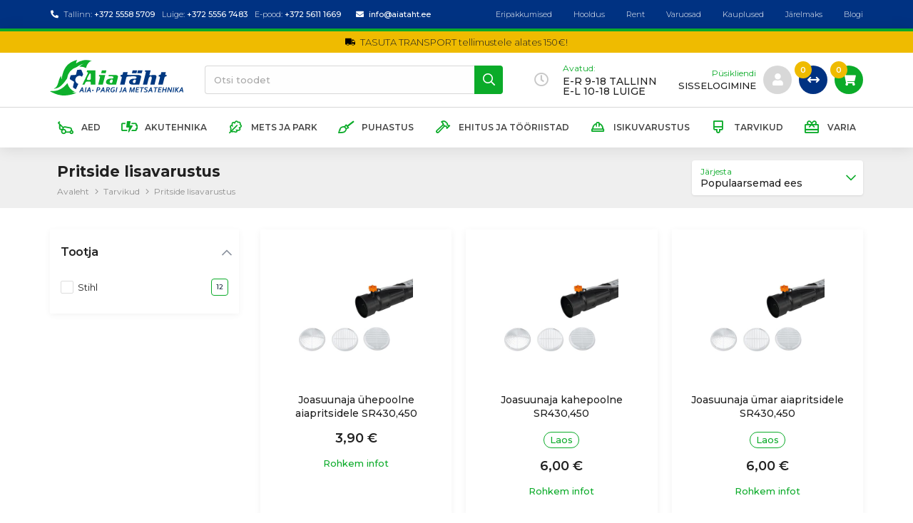

--- FILE ---
content_type: text/html; charset=utf-8
request_url: https://aiataht.ee/pritside-lisavarustus
body_size: 10284
content:
<!DOCTYPE html>
<html lang="et">
<head>
<meta charset="utf-8">
<meta name="viewport" content="width=device-width,initial-scale=1">
<title>Pritside lisavarustus - Aiatäht</title>
<meta property="og:url" content="https://www.aiataht.ee/pritside-lisavarustus" />
<meta property="og:site_name" content="Aiatäht" />
<meta property="og:title" content="Pritside lisavarustus - Aiatäht" />
<meta property="og:image" content="https://www.aiataht.ee/assets/og.jpg" />

<meta name="theme-color" content="#0bab29">
<!-- ********|| STYLESHEETS STARTS ||******** -->
<link rel="shortcut icon" href="/assets/img/favicon.png" type="image/x-icon">
<link href="/assets/lib/fontawesome5-all/css/all.min.css?1590595738" rel="stylesheet" type="text/css">
<link href="/assets/lib/owl-carousel/owl.carousel.min.css?1524230530" rel="stylesheet" type="text/css">
<link href="/assets/lib/magnific/magnific-popup.css?1542986021" rel="stylesheet" type="text/css">
<link href="/assets/css/style.css?1734696061" rel="stylesheet" type="text/css">
<!-- ********|| STYLESHEETS ENDS ||******** -->
<!--[if gte IE 9]
<style type="text/css"> .gradient{filter: none;}</style>
<![endif]-->
<!-- ********|| JAVASCRIPTS STARTS ||******** -->
<script type="text/javascript" src="/assets/lib/jQuery/jquery-3.3.1.min.js?1602231200"></script>
<!-- ********|| JAVASCRIPTS ENDS ||******** -->
<!-- Google Tag Manager -->
<script>(function(w,d,s,l,i){w[l]=w[l]||[];w[l].push({'gtm.start':
new Date().getTime(),event:'gtm.js'});var f=d.getElementsByTagName(s)[0],
j=d.createElement(s),dl=l!='dataLayer'?'&l='+l:'';j.async=true;j.src=
'https://www.googletagmanager.com/gtm.js?id='+i+dl;f.parentNode.insertBefore(j,f);
})(window,document,'script','dataLayer','GTM-52VCM4R');</script>
<!-- End Google Tag Manager -->
</head>
<body>
        <!-- Google Tag Manager (noscript) -->
<noscript><iframe src="https://www.googletagmanager.com/ns.html?id=GTM-52VCM4R"
height="0" width="0" style="display:none;visibility:hidden"></iframe></noscript>
<!-- End Google Tag Manager (noscript) -->
	<header>
		<div class="header-top">
			<div class="container">
				<div class="contact">
					<div class="item">
						<div class="item-icon"><i class="fas fa-fw fa-phone-alt"></i></div>
						<div class="item-content">
							<span>Tallinn: <a href="tel:+37255585709">+372 5558 5709</a></span>
                                                        <span>Luige: <a href="tel:+37255567483">+372 5556 7483</a></span>
							<span>E-pood: <a href="tel:+37256111669">+372 5611 1669</a></span>
						</div>
					</div>
					<div class="item">
						<div class="item-icon"><i class="fas fa-fw fa-envelope"></i></div>
						<div class="item-content"><a href="mailto:info@aiataht.ee">info@aiataht.ee</a></div>
					</div>
				</div>
                                <ul class="accessible-nav">
    
	<li><a href="/eripakkumised" class="accessible-link ">Eripakkumised</a></li>
    
	<li><a href="/hooldus" class="accessible-link ">Hooldus</a></li>
    
	<li><a href="/renditoodete-valik" class="accessible-link ">Rent</a></li>
    
	<li><a href="/varuosad" class="accessible-link ">Varuosad</a></li>
    
	<li><a href="/kauplused" class="accessible-link ">Kauplused</a></li>
    
	<li><a href="/jarelmaks" class="accessible-link ">Järelmaks</a></li>
    
	<li><a href="/blogi" class="accessible-link ">Blogi</a></li>
    
</ul>
			</div>
		</div>
		<div class="header-sticky-wrapper">
                
                <div class="free-delivery-bar"><svg xmlns="http://www.w3.org/2000/svg"  viewBox="0 0 50 50" width="50px" height="50px"><path d="M 2.84375 13 C 1.273438 13 0 14.277344 0 15.84375 L 0 42 C 0 43.566406 1.429688 45 3 45 L 7.09375 45 C 7.570313 47.835938 10.03125 50 13 50 C 15.96875 50 18.429688 47.835938 18.90625 45 L 28.15625 45 C 29.722656 45 31 43.722656 31 42.15625 L 31 15.90625 C 31 14.304688 29.738281 13 28.1875 13 Z M 33 20 L 33 45 C 33.480469 47.832031 36.03125 50 39 50 C 41.96875 50 44.429688 47.832031 44.90625 45 L 47 45 C 48.570313 45 50 43.570313 50 42 L 50 32.375 C 50 30.363281 48.550781 28.308594 48.375 28.0625 L 44.21875 22.5 C 43.265625 21.351563 41.769531 20 40 20 Z M 38 25 L 43.59375 25 L 46.78125 29.25 C 47.121094 29.730469 48 31.203125 48 32.375 L 48 33 L 38 33 C 37 33 36 32 36 31 L 36 27 C 36 25.894531 37 25 38 25 Z M 13 40 C 15.207031 40 17 41.792969 17 44 C 17 46.207031 15.207031 48 13 48 C 10.792969 48 9 46.207031 9 44 C 9 41.792969 10.792969 40 13 40 Z M 39 40 C 41.207031 40 43 41.792969 43 44 C 43 46.207031 41.207031 48 39 48 C 36.792969 48 35 46.207031 35 44 C 35 41.792969 36.792969 40 39 40 Z"/></svg>
                    TASUTA TRANSPORT tellimustele alates 150€!
                </div>
                
		<div class="header-middle">
			<div class="container">
				<div class="brand">
					<a href="/." class="logo">
						<img src="/assets/img/aiataht-logo.svg" alt="" />
					</a>
				</div>
				<div class="search">
				    <form method="GET" action="/search/view" class="search-wrap">
				        <input type="text" name="q" placeholder="Otsi toodet" value="" autocomplete="off" class="form-control" />
				        <button class="btn-search"><i class="far fa-fw fa-search"></i></button>
				        <div class="ajax-search-results"></div>
				    </form>
				</div>
				<div class="time">
					<div class="item-icon"><i class="far fa-fw fa-clock"></i></div>
					<div class="item-content">
						<div class="item-label">Avatud:</div>
						<div class="item-data">E-R 9-18 Tallinn<br>E-L 10-18 LUIGE</div>
					</div>
				</div>
				<div class="user-authetication">
					<div class="item-content">
						<a href="/account" class="item-label">Püsikliendi</a>
						<a href="/account" class="item-data">sisselogimine</a>
                                                
					</div>
					<a href="/account" class="item-icon"><i class="fas fa-fw fa-user"></i></a>
				</div>
				<div class="compare">
					<a href="/product/compare" class="btn-compare">
						<span class="compare-counter">0</span>
						<i class="fas fa-fw fa-arrows-h"></i>
					</a>
				</div>
				<div class="cart">
					<a href="/shopcart/view" class="btn-cart">
						<span class="cart-counter">0</span>
						<i class="fas fa-fw fa-shopping-cart"></i>
					</a>
				</div>
				<div class="responsive-trigger">
					<div class="btn-menu"><i class="fal fa-fw fa-bars"></i></div>
				</div>
			</div>
		</div>
		<div class="header-bottom">
			<div class="container">
				<div class="navigation">
					<div class="navigation-menu">
    
    <div class="menu-item">
        <a href="/aed" class="menu-item-inner">
            <div class="item-icon" menu-id="2"></div>
            <div class="item-title">Aed</div>
        </a>
        <div class="navigation-submenu">
    <div class="container">
        <div class="navigation-submenu-inner">
            
            <div><a href="/robotniidukid" class="menu-link">Robotniidukid</a></div>
            
            <div><a href="/muruniidukid" class="menu-link">Muruniidukid</a></div>
            
            <div><a href="/hooldusniidukid" class="menu-link">Hooldusniidukid</a></div>
            
            <div><a href="/lattniidukid" class="menu-link">Lattniidukid</a></div>
            
            <div><a href="/trimmerid-ja-rohuloikurid" class="menu-link">Trimmerid ja rohulõikurid</a></div>
            
            <div><a href="/murutraktorid" class="menu-link">Murutraktorid</a></div>
            
            <div><a href="/kogurniidumasinad" class="menu-link">Kogurniidumasinad</a></div>
            
            <div><a href="/nullpoorderaadiusega-niidukid" class="menu-link">Nullpöörderaadiusega niidukid</a></div>
            
            <div><a href="/hekiloikurid" class="menu-link">Hekilõikurid</a></div>
            
            <div><a href="/oksapurustajad" class="menu-link">Oksapurustajad</a></div>
            
            <div><a href="/muruohutajad" class="menu-link">Muruõhutajad</a></div>
            
            <div><a href="/muruhooldustehnika" class="menu-link">Muruhooldustehnika</a></div>
            
            <div><a href="/mullafreesid" class="menu-link">Mullafreesid</a></div>
            
            <div><a href="/aiapritsid" class="menu-link">Aiapritsid</a></div>
            
            <div><a href="/lumefreesid" class="menu-link">Lumefreesid</a></div>
            
            <div><a href="/puulohkujad-ja-halumasinad" class="menu-link">Puulõhkujad ja halumasinad</a></div>
            
            <div><a href="/mootoriseeritud-karud" class="menu-link">Mootoriseeritud kärud</a></div>
            
            <div><a href="/Tänavapuhastusharjad bensiinimootoriga VARI ja LASKI - müük, hooldus" class="menu-link">Mootorharjad</a></div>
            
            <div><a href="/kastmine-ja-pumbad" class="menu-link">Kastmine ja pumbad</a></div>
            
            <div><a href="/kombitooriistad" class="menu-link">Kombitööriistad</a></div>
            
            <div><a href="/jarelkaidavad-niidukid" class="menu-link">Järelkäidavad niidukid</a></div>
            
            <div><a href="/jarelkonnitavad-traktorid" class="menu-link">Järelkõnnitavad traktorid</a></div>
            
            <div><a href="/lehe--ja-prahiimur" class="menu-link">Lehe- ja prahiimur</a></div>
            
            <div><a href="/minitraktori-ja-motoploki-lisavarustus" class="menu-link">Minitraktori ja motoploki lisavarustus</a></div>
            
            <div><a href="/minitraktorid-ja-motoplokid-2" class="menu-link">Minitraktorid ja motoplokid</a></div>
            
            <div><a href="/kaabli-paigaldamise-masin" class="menu-link">Kaabli paigaldamise masin</a></div>
            
        </div>
    </div>
</div>
    </div>
    
    <div class="menu-item">
        <a href="/akutehnika-1" class="menu-item-inner">
            <div class="item-icon" menu-id="415"></div>
            <div class="item-title">Akutehnika</div>
        </a>
        <div class="navigation-submenu">
    <div class="container">
        <div class="navigation-submenu-inner">
            
            <div><a href="/akukettsaed" class="menu-link">Akukettsaed</a></div>
            
            <div><a href="/akuhekipygajad--ja-oksakaarid" class="menu-link">Akuhekipügajad- ja oksakäärid</a></div>
            
            <div><a href="/akulehepuhurid" class="menu-link">Akulehepuhurid</a></div>
            
            <div><a href="/akutrimmerid---ja-rohuloikurid" class="menu-link">Akutrimmerid - ja rohulõikurid</a></div>
            
            <div><a href="/akuga-nullpoorderaadiusega-niidukid" class="menu-link">Akuga nullpöörderaadiusega niidukid</a></div>
            
            <div><a href="/akumuruniidukid" class="menu-link">Akumuruniidukid</a></div>
            
            <div><a href="/akumuruohutajad" class="menu-link">Akumuruõhutajad</a></div>
            
            <div><a href="/akukorgloikurid" class="menu-link">Akukõrglõikurid</a></div>
            
            <div><a href="/akulumefreesid" class="menu-link">Akulumefreesid</a></div>
            
            <div><a href="/akukombitooriistad" class="menu-link">Akukombitööriistad</a></div>
            
            <div><a href="/akupritsid" class="menu-link">Akupritsid</a></div>
            
            <div><a href="/akuketasloikurid" class="menu-link">Akuketaslõikurid</a></div>
            
            <div><a href="/akutehnika-lisavarustus" class="menu-link">Akutehnika lisavarustus</a></div>
            
            <div><a href="/akud-ja-laadijad" class="menu-link">Akud ja laadijad</a></div>
            
            <div><a href="/akumurutraktorid" class="menu-link">Akumurutraktorid</a></div>
            
            <div><a href="/akutoitega-tanavapuhastusharjad" class="menu-link">Akutoitega tänavapuhastusharjad</a></div>
            
        </div>
    </div>
</div>
    </div>
    
    <div class="menu-item">
        <a href="/mets-ja-park" class="menu-item-inner">
            <div class="item-icon" menu-id="6"></div>
            <div class="item-title">Mets ja park</div>
        </a>
        <div class="navigation-submenu">
    <div class="container">
        <div class="navigation-submenu-inner">
            
            <div><a href="/mootorsaed" class="menu-link">Mootorsaed</a></div>
            
            <div><a href="/saeraamid" class="menu-link">Saeraamid</a></div>
            
            <div><a href="/vosaloikurid" class="menu-link">Võsalõikurid</a></div>
            
            <div><a href="/korgloikurid" class="menu-link">Kõrglõikurid</a></div>
            
            <div><a href="/hekipygajad" class="menu-link">Hekipügajad</a></div>
            
            <div><a href="/oksapurustajad-1" class="menu-link">Oksapurustajad</a></div>
            
            <div><a href="/puiduhakkurid" class="menu-link">Puiduhakkurid</a></div>
            
            <div><a href="/puulohkujad-ja-halumasinad-1" class="menu-link">Puulõhkujad ja halumasinad</a></div>
            
            <div><a href="/nullpoorderaadiusega-niidukid-1" class="menu-link">Nullpöörderaadiusega niidukid</a></div>
            
            <div><a href="/kogurniidumasinad-1" class="menu-link">Kogurniidumasinad</a></div>
            
            <div><a href="/rootorniidukid" class="menu-link">Rootorniidukid</a></div>
            
            <div><a href="/lattniidukid-1" class="menu-link">Lattniidukid</a></div>
            
            <div><a href="/hooldusniidukid-1" class="menu-link">Hooldusniidukid</a></div>
            
            <div><a href="/kannufreesid" class="menu-link">Kännufreesid</a></div>
            
            <div><a href="/trassifreesid-1" class="menu-link">Trassifreesid</a></div>
            
            <div><a href="/lehepuhurid" class="menu-link">Lehepuhurid</a></div>
            
            <div><a href="/leheimur-hekseldid" class="menu-link">Leheimur-hekseldid</a></div>
            
            <div><a href="/lehe--ja-prahiimurid" class="menu-link">Lehe- ja prahiimurid</a></div>
            
            <div><a href="/kreissaed" class="menu-link">Kreissaed</a></div>
            
            <div><a href="/metsatoo-tarvikud" class="menu-link">Metsatöö tarvikud</a></div>
            
            <div><a href="/jaatmaaniidukid" class="menu-link">Jäätmaaniidukid</a></div>
            
            <div><a href="/nolvaniidukid" class="menu-link">Nõlvaniidukid</a></div>
            
            <div><a href="/muruhooldustehnika-1" class="menu-link">Muruhooldustehnika</a></div>
            
        </div>
    </div>
</div>
    </div>
    
    <div class="menu-item">
        <a href="/puhastus" class="menu-item-inner">
            <div class="item-icon" menu-id="8"></div>
            <div class="item-title">Puhastus</div>
        </a>
        <div class="navigation-submenu">
    <div class="container">
        <div class="navigation-submenu-inner">
            
            <div><a href="/survepesurid" class="menu-link">Survepesurid</a></div>
            
            <div><a href="/lehepuhurid-1" class="menu-link">Lehepuhurid</a></div>
            
            <div><a href="/leheimur-hekseldid-1" class="menu-link">Leheimur-hekseldid</a></div>
            
            <div><a href="/lehe--ja-prahiimurid-1" class="menu-link">Lehe- ja prahiimurid</a></div>
            
            <div><a href="/mootorharjad-1" class="menu-link">Mootorharjad</a></div>
            
            <div><a href="/lumepuhurid" class="menu-link">Lumepuhurid</a></div>
            
            <div><a href="/sahad" class="menu-link">Sahad</a></div>
            
            <div><a href="/vee--ja-tolmuimejad" class="menu-link">Vee- ja tolmuimejad</a></div>
            
            <div><a href="/puhastusained" class="menu-link">Puhastusained</a></div>
            
            <div><a href="/pritsid" class="menu-link">Pritsid</a></div>
            
            <div><a href="/aiatooriistad-1" class="menu-link">Aiatööriistad</a></div>
            
            <div><a href="/kastmine-ja-pumbad-1" class="menu-link">Kastmine ja pumbad</a></div>
            
            <div><a href="/koristusvahendid" class="menu-link">Koristusvahendid</a></div>
            
            <div><a href="/survepesurite-lisavarustus" class="menu-link">Survepesurite lisavarustus</a></div>
            
            <div><a href="/vee--ja-tolmuimejate-lisavarustus" class="menu-link">Vee- ja tolmuimejate lisavarustus</a></div>
            
            <div><a href="/lumelabidad" class="menu-link">Lumelabidad</a></div>
            
            <div><a href="/liivapuhastusmasinad" class="menu-link">Liivapuhastusmasinad</a></div>
            
        </div>
    </div>
</div>
    </div>
    
    <div class="menu-item">
        <a href="/ehitus-ja-tooriistad" class="menu-item-inner">
            <div class="item-icon" menu-id="12"></div>
            <div class="item-title">Ehitus ja tööriistad</div>
        </a>
        <div class="navigation-submenu">
    <div class="container">
        <div class="navigation-submenu-inner">
            
            <div><a href="/ketasloikurid" class="menu-link">Ketaslõikurid</a></div>
            
            <div><a href="/ketasloikuri-tarvikud" class="menu-link">Ketaslõikuri tarvikud</a></div>
            
            <div><a href="/pinnasepuurid-ja-tarvikud" class="menu-link">Pinnasepuurid ja tarvikud</a></div>
            
            <div><a href="/trassifreesid" class="menu-link">Trassifreesid</a></div>
            
            <div><a href="/generaatorid" class="menu-link">Generaatorid</a></div>
            
            <div><a href="/kasitooriistad" class="menu-link">Käsitööriistad</a></div>
            
            <div><a href="/akutooriistad-1" class="menu-link">Akutööriistad</a></div>
            
            <div><a href="/elektritooriistad" class="menu-link">Elektritööriistad</a></div>
            
            <div><a href="/abrasiivid-1" class="menu-link">Abrasiivid</a></div>
            
            <div><a href="/murukamaraloikurid" class="menu-link">Murukamaralõikurid</a></div>
            
            <div><a href="/motoriseeritud-karud" class="menu-link">Motoriseeritud kärud</a></div>
            
            <div><a href="/tarvikud-1" class="menu-link">Tarvikud</a></div>
            
            <div><a href="/puurmasinad-ja-puurid" class="menu-link">Puurmasinad ja puurid</a></div>
            
            <div><a href="/kompressorid" class="menu-link">Kompressorid</a></div>
            
        </div>
    </div>
</div>
    </div>
    
    <div class="menu-item">
        <a href="/isikuvarustus" class="menu-item-inner">
            <div class="item-icon" menu-id="14"></div>
            <div class="item-title">Isikuvarustus</div>
        </a>
        <div class="navigation-submenu">
    <div class="container">
        <div class="navigation-submenu-inner">
            
            <div><a href="/kiivrid" class="menu-link">Kiivrid</a></div>
            
            <div><a href="/prillid" class="menu-link">Prillid</a></div>
            
            <div><a href="/visiirid-ja-naokaitse" class="menu-link">Visiirid ja näokaitse</a></div>
            
            <div><a href="/korvaklapid" class="menu-link">Kõrvaklapid</a></div>
            
            <div><a href="/jakid" class="menu-link">Jakid</a></div>
            
            <div><a href="/pyksid" class="menu-link">Püksid</a></div>
            
            <div><a href="/sargid" class="menu-link">Särgid</a></div>
            
            <div><a href="/jalanoud" class="menu-link">Jalanõud</a></div>
            
            <div><a href="/kindad" class="menu-link">Kindad</a></div>
            
            <div><a href="/isikukaitsevahendid" class="menu-link">Isikukaitsevahendid</a></div>
            
            <div><a href="/soe-pesu-1" class="menu-link">Soe pesu</a></div>
            
        </div>
    </div>
</div>
    </div>
    
    <div class="menu-item">
        <a href="/tarvikud" class="menu-item-inner">
            <div class="item-icon" menu-id="10"></div>
            <div class="item-title">Tarvikud</div>
        </a>
        <div class="navigation-submenu">
    <div class="container">
        <div class="navigation-submenu-inner">
            
            <div><a href="/robotniiduki-lisavarustus" class="menu-link">Robotniiduki lisavarustus</a></div>
            
            <div><a href="/hooldusniidukite-lisavarustus" class="menu-link">Hooldusniidukite lisavarustus</a></div>
            
            <div><a href="/murutraktorite-lisavarustus" class="menu-link">Murutraktorite lisavarustus</a></div>
            
            <div><a href="/mullafreeside-lisavarustus" class="menu-link">Mullafreeside lisavarustus</a></div>
            
            <div><a href="/olid-ja-maardeained" class="menu-link">Õlid ja määrdeained</a></div>
            
            <div><a href="/marke--ja-mooteriistad" class="menu-link">Märke- ja mõõteriistad</a></div>
            
            <div><a href="/abrasiivid" class="menu-link">Abrasiivid</a></div>
            
            <div><a href="/saeketid" class="menu-link">Saeketid</a></div>
            
            <div><a href="/juhtplaadid" class="menu-link">Juhtplaadid</a></div>
            
            <div><a href="/saekettad" class="menu-link">Saekettad</a></div>
            
            <div><a href="/vosa--ja-murukettad" class="menu-link">Võsa- ja murukettad</a></div>
            
            <div><a href="/kirved-ja-vosakiinid" class="menu-link">Kirved ja võsakiinid</a></div>
            
            <div><a href="/teritusvahendid--ja-votmed" class="menu-link">Teritusvahendid- ja võtmed</a></div>
            
            <div><a href="/trimmitamiilid" class="menu-link">Trimmitamiilid</a></div>
            
            <div><a href="/trimmipead" class="menu-link">Trimmipead</a></div>
            
            <div><a href="/traksid-ja-rihmad" class="menu-link">Traksid ja rihmad</a></div>
            
            <div><a href="/aiatooriistad" class="menu-link">Aiatööriistad</a></div>
            
            <div><a href="/akud" class="menu-link">Akud</a></div>
            
            <div><a href="/vosaloikaja-loiketarvikud" class="menu-link">Võsalõikaja lõiketarvikud</a></div>
            
            <div><a href="/kanistrid" class="menu-link">Kanistrid</a></div>
            
            <div><a href="/saasepeletajad" class="menu-link">Sääsepeletajad</a></div>
            
            <div><a href="/kylvikud" class="menu-link">Külvikud</a></div>
            
            <div><a href="/pritside-lisavarustus" class="menu-link active">Pritside lisavarustus</a></div>
            
            <div><a href="/varuosad-1" class="menu-link">Varuosad</a></div>
            
            <div><a href="/mahla-sailitus" class="menu-link">Mahla säilitus</a></div>
            
            <div><a href="/soojapuhurid" class="menu-link">Soojapuhurid</a></div>
            
            <div><a href="/hoolduskomplektid" class="menu-link">Hoolduskomplektid</a></div>
            
        </div>
    </div>
</div>
    </div>
    
    <div class="menu-item">
        <a href="/varia" class="menu-item-inner">
            <div class="item-icon" menu-id="159"></div>
            <div class="item-title">Varia</div>
        </a>
        <div class="navigation-submenu">
    <div class="container">
        <div class="navigation-submenu-inner">
            
            <div><a href="/laste-manguasjad" class="menu-link">Laste mänguasjad</a></div>
            
            <div><a href="/branditooted" class="menu-link">Bränditooted</a></div>
            
            <div><a href="/stihl-kampaania" class="menu-link">STIHL KAMPAANIA</a></div>
            
            <div><a href="/mega-ale-laokaubale" class="menu-link">MEGA ALE LAOKAUBALE!</a></div>
            
            <div><a href="/farmiseadmed" class="menu-link">Farmiseadmed</a></div>
            
        </div>
    </div>
</div>
    </div>
    
</div>
				</div>
			</div>
		</div>
                </div>
                <div class="headersticky"></div>
	</header>

	<section class="sec-breadcrumb">
		<div class="container">
                        <div class="title">
                            <h1>Pritside lisavarustus</h1>
                            <ul>
    <li><a href="/">Avaleht</a></li>
    <li><a href="/tarvikud">Tarvikud</a></li><li><a href="/pritside-lisavarustus">Pritside lisavarustus</a></li>
</ul>
                        </div>
                        
                            <div class="product-sorting">			
			    <div class="dropdown">
				<a href="javascript:void(0)" class="dropdown-toggle" data-toggle="dropdown" data-value="odavamad_eespool" data-title="Populaarsemad ees">
				    <div class="dropdown-type">Järjesta</div>
				    <div class="dropdown-selected">Populaarsemad ees</div>
				</a>
				<div class="dropdown-menu">
				    <div class="dropdown-menu-wrap">
                                        
					    <a href="javascript:void(0)" data-href="?sorting=most_popular_first" class="dropdown-item" data-value="most_popular_first" data-title="Populaarsemad ees">Populaarsemad ees</a>
                                        
					    <a href="javascript:void(0)" data-href="?sorting=cheapest_first" class="dropdown-item" data-value="cheapest_first" data-title="Soodsamad ees">Soodsamad ees</a>
                                        
					    <a href="javascript:void(0)" data-href="?sorting=more_expensive_first" class="dropdown-item" data-value="more_expensive_first" data-title="Kallimad ees">Kallimad ees</a>
                                        
					    <a href="javascript:void(0)" data-href="?sorting=discounts_first" class="dropdown-item" data-value="discounts_first" data-title="Eripakkumised ees">Eripakkumised ees</a>
                                        

				    </div>
				</div>

			</div>
			    <div class="filter-trigger">
				<div class="btn-filter"><i class="far fa-fw fa-filter"></i></div>
			    </div>
                        
                        
		</div>
	</section>
	
        <section class="sec-content">
            <div class="container">
                
                    <div class="filters-content">
                        <div data-content="shop-filters">
                                      <div class="filter-panel">
               
               <div class="panel-item active">
                    <a href="javascript:void(0)" class="item-title">Tootja</a>
                    <div class="item-content" style="display:block;">
                         <div class="checkbox-group">
                                   
                              <div class="custom-checkbox ">
                                   <input type="checkbox" class="custom-checkbox-input" data-href="?filter[1]=Stihl"  >
                                   <div class="custom-checkbox-label">Stihl <span>12</span></div>
                              </div>
                                   
                         </div>
                    </div>
               </div>
               
          </div>
                        </div>
                        <div class="filter-panel-footer">
                            <div class="close-filters" trigger="close-filters">Valmis</div>
                        </div>
                    </div>
                    
                
                <div class="content-inner">
                    
    <div class="products-grid-placeholder">
	<div class="products-grid-outer">
	<div class="products-grid">

          
		<div class="item">
			<!---->

			<div class="item-wrap">
				<a href="/pritside-lisavarustus-joasuunaja-uhepoolne-aiapritsidele-sr430-450" class="item-image"><img src="/assets/img/pixel.gif" data-src="/img-i_bb6f5ddabad2b08e52f7ccaadbfa35ed-400x400-1-ffffff-0.jpg" alt="Joasuunaja ühepoolne aiapritsidele SR430,450" class="lazyload appear" /></a>
				<div class="item-content">
					<a href="/pritside-lisavarustus-joasuunaja-uhepoolne-aiapritsidele-sr430-450" class="item-title">Joasuunaja ühepoolne aiapritsidele SR430,450</a>
                                        
                                        
					<div class="item-price">
                                              
                                              
                                                  <div class="sell-price">3,90 €</div>
                                              
					</div>
					<div class="item-action">
					    <a href="/pritside-lisavarustus-joasuunaja-uhepoolne-aiapritsidele-sr430-450" class="item-link">Rohkem infot</a>
					</div>
				</div>
			</div>
		</div>
          
		<div class="item">
			<!---->

			<div class="item-wrap">
				<a href="/pritside-lisavarustus-joasuunaja-kahepoolne-sr430-450" class="item-image"><img src="/assets/img/pixel.gif" data-src="/img-i_16aa99ca3c0cd649e82ae025f2629203-400x400-1-ffffff-0.jpg" alt="Joasuunaja kahepoolne SR430,450" class="lazyload appear" /></a>
				<div class="item-content">
					<a href="/pritside-lisavarustus-joasuunaja-kahepoolne-sr430-450" class="item-title">Joasuunaja kahepoolne SR430,450</a>
                                        
                                        
					<div class="item-stock">Laos</div>
                                        
					<div class="item-price">
                                              
                                              
                                                  <div class="sell-price">6,00 €</div>
                                              
					</div>
					<div class="item-action">
					    <a href="/pritside-lisavarustus-joasuunaja-kahepoolne-sr430-450" class="item-link">Rohkem infot</a>
					</div>
				</div>
			</div>
		</div>
          
		<div class="item">
			<!---->

			<div class="item-wrap">
				<a href="/pritside-lisavarustus-joasuunaja-umar-aiapritsidele-sr430-450" class="item-image"><img src="/assets/img/pixel.gif" data-src="/img-i_fa564e78acd045304625c77db882b322-400x400-1-ffffff-0.jpg" alt="Joasuunaja ümar aiapritsidele SR430,450" class="lazyload appear" /></a>
				<div class="item-content">
					<a href="/pritside-lisavarustus-joasuunaja-umar-aiapritsidele-sr430-450" class="item-title">Joasuunaja ümar aiapritsidele SR430,450</a>
                                        
                                        
					<div class="item-stock">Laos</div>
                                        
					<div class="item-price">
                                              
                                              
                                                  <div class="sell-price">6,00 €</div>
                                              
					</div>
					<div class="item-action">
					    <a href="/pritside-lisavarustus-joasuunaja-umar-aiapritsidele-sr430-450" class="item-link">Rohkem infot</a>
					</div>
				</div>
			</div>
		</div>
          
		<div class="item">
			<!---->

			<div class="item-wrap">
				<a href="/pritside-lisavarustus-duusi-kinnitusmuhv-aiapritsidele-sg21-51-71" class="item-image"><img src="/assets/img/pixel.gif" data-src="/img-i_71ad87c40ea51509d34c8f4a2f4f8da7-400x400-1-ffffff-0.jpg" alt="Düüsi kinnitusmuhv aiapritsidele SG21,51,71" class="lazyload appear" /></a>
				<div class="item-content">
					<a href="/pritside-lisavarustus-duusi-kinnitusmuhv-aiapritsidele-sg21-51-71" class="item-title">Düüsi kinnitusmuhv aiapritsidele SG21,51,71</a>
                                        
                                        
					<div class="item-price">
                                              
                                              
                                                  <div class="sell-price">6,00 €</div>
                                              
					</div>
					<div class="item-action">
					    <a href="/pritside-lisavarustus-duusi-kinnitusmuhv-aiapritsidele-sg21-51-71" class="item-link">Rohkem infot</a>
					</div>
				</div>
			</div>
		</div>
          
		<div class="item">
			<!---->

			<div class="item-wrap">
				<a href="/pritside-lisavarustus-duus-reguleeritav-0-90-kraadi-messingist-aiapritsidele-sg21-51-71" class="item-image"><img src="/assets/img/pixel.gif" data-src="/img-i_1ea8745c9dc2431b803a750b775c02f2-400x400-1-ffffff-0.jpg" alt="Düüs reguleeritav 0-90 kraadi messingist aiapritsidele SG21,51,71" class="lazyload appear" /></a>
				<div class="item-content">
					<a href="/pritside-lisavarustus-duus-reguleeritav-0-90-kraadi-messingist-aiapritsidele-sg21-51-71" class="item-title">Düüs reguleeritav 0-90 kraadi messingist aiapritsidele SG21,51,71</a>
                                        
                                        
					<div class="item-price">
                                              
                                              
                                                  <div class="sell-price">9,00 €</div>
                                              
					</div>
					<div class="item-action">
					    <a href="/pritside-lisavarustus-duus-reguleeritav-0-90-kraadi-messingist-aiapritsidele-sg21-51-71" class="item-link">Rohkem infot</a>
					</div>
				</div>
			</div>
		</div>
          
		<div class="item">
			<!---->

			<div class="item-wrap">
				<a href="/pritside-lisavarustus-tihendikomplekt-sg11-keemiakindel" class="item-image"><img src="/assets/img/pixel.gif" data-src="/img-i_fa637e2450efc5057b3fe272829545ad-400x400-1-ffffff-0.jpg" alt="Tihendikomplekt SG11 keemiakindel" class="lazyload appear" /></a>
				<div class="item-content">
					<a href="/pritside-lisavarustus-tihendikomplekt-sg11-keemiakindel" class="item-title">Tihendikomplekt SG11 keemiakindel</a>
                                        
                                        
					<div class="item-stock">Laos</div>
                                        
					<div class="item-price">
                                              
                                              
                                                  <div class="sell-price">10,06 €</div>
                                              
					</div>
					<div class="item-action">
					    <a href="/pritside-lisavarustus-tihendikomplekt-sg11-keemiakindel" class="item-link">Rohkem infot</a>
					</div>
				</div>
			</div>
		</div>
          
		<div class="item">
			<!---->

			<div class="item-wrap">
				<a href="/pritside-lisavarustus-duus-messingist-80-04-aiapritsidele-sg21-51-71" class="item-image"><img src="/assets/img/pixel.gif" data-src="/img-i_457337496838e939d20b1366451b7242-400x400-1-ffffff-0.jpg" alt="Düüs messingist 80-04 aiapritsidele SG21,51,71" class="lazyload appear" /></a>
				<div class="item-content">
					<a href="/pritside-lisavarustus-duus-messingist-80-04-aiapritsidele-sg21-51-71" class="item-title">Düüs messingist 80-04 aiapritsidele SG21,51,71</a>
                                        
                                        
					<div class="item-stock">Laos</div>
                                        
					<div class="item-price">
                                              
                                              
                                                  <div class="sell-price">12,00 €</div>
                                              
					</div>
					<div class="item-action">
					    <a href="/pritside-lisavarustus-duus-messingist-80-04-aiapritsidele-sg21-51-71" class="item-link">Rohkem infot</a>
					</div>
				</div>
			</div>
		</div>
          
		<div class="item">
			<!---->

			<div class="item-wrap">
				<a href="/pritside-lisavarustus-duusikomplekt-aiapritsidele-sg11-21-51-71" class="item-image"><img src="/assets/img/pixel.gif" data-src="/img-i_2d22288e6f5444c1701c6f582895e8e7-400x400-1-ffffff-0.jpg" alt="Düüsikomplekt aiapritsidele SG11,21,51,71" class="lazyload appear" /></a>
				<div class="item-content">
					<a href="/pritside-lisavarustus-duusikomplekt-aiapritsidele-sg11-21-51-71" class="item-title">Düüsikomplekt aiapritsidele SG11,21,51,71</a>
                                        
                                        
					<div class="item-price">
                                              
                                              
                                                  <div class="sell-price">17,50 €</div>
                                              
					</div>
					<div class="item-action">
					    <a href="/pritside-lisavarustus-duusikomplekt-aiapritsidele-sg11-21-51-71" class="item-link">Rohkem infot</a>
					</div>
				</div>
			</div>
		</div>
          
		<div class="item">
			<!---->

			<div class="item-wrap">
				<a href="/pritside-lisavarustus-duus-messingist-65-0025-aiapritsidele-sg21-51-71" class="item-image"><img src="/assets/img/pixel.gif" data-src="/img-i_267f34ea4131ba779e5fabb40544cb8a-400x400-1-ffffff-0.jpg" alt="Düüs messingist 65-0025 aiapritsidele SG21,51,71" class="lazyload appear" /></a>
				<div class="item-content">
					<a href="/pritside-lisavarustus-duus-messingist-65-0025-aiapritsidele-sg21-51-71" class="item-title">Düüs messingist 65-0025 aiapritsidele SG21,51,71</a>
                                        
                                        
					<div class="item-price">
                                              
                                              
                                                  <div class="sell-price">19,00 €</div>
                                              
					</div>
					<div class="item-action">
					    <a href="/pritside-lisavarustus-duus-messingist-65-0025-aiapritsidele-sg21-51-71" class="item-link">Rohkem infot</a>
					</div>
				</div>
			</div>
		</div>
          
		<div class="item">
			<!---->

			<div class="item-wrap">
				<a href="/pritside-lisavarustus-teleskooptoru-pikkusega-52-90cm-aiapritsidele-sg21-51-71" class="item-image"><img src="/assets/img/pixel.gif" data-src="/img-i_671378ca2ba217c90e06a21e5d4d7124-400x400-1-ffffff-0.jpg" alt="Teleskooptoru pikkusega 52-90cm aiapritsidele SG21,51,71" class="lazyload appear" /></a>
				<div class="item-content">
					<a href="/pritside-lisavarustus-teleskooptoru-pikkusega-52-90cm-aiapritsidele-sg21-51-71" class="item-title">Teleskooptoru pikkusega 52-90cm aiapritsidele SG21,51,71</a>
                                        
                                        
					<div class="item-price">
                                              
                                              
                                                  <div class="sell-price">20,00 €</div>
                                              
					</div>
					<div class="item-action">
					    <a href="/pritside-lisavarustus-teleskooptoru-pikkusega-52-90cm-aiapritsidele-sg21-51-71" class="item-link">Rohkem infot</a>
					</div>
				</div>
			</div>
		</div>
          
		<div class="item">
			<!---->

			<div class="item-wrap">
				<a href="/pritside-lisavarustus-duus-koos-lehtriga-aiapritsidele-sg21-51-71" class="item-image"><img src="/assets/img/pixel.gif" data-src="/img-i_bcbcfec75ff563303e1bd83795ddf963-400x400-1-ffffff-0.jpg" alt="Düüs koos lehtriga aiapritsidele SG21,51,71" class="lazyload appear" /></a>
				<div class="item-content">
					<a href="/pritside-lisavarustus-duus-koos-lehtriga-aiapritsidele-sg21-51-71" class="item-title">Düüs koos lehtriga aiapritsidele SG21,51,71</a>
                                        
                                        
					<div class="item-stock">Laos</div>
                                        
					<div class="item-price">
                                              
                                              
                                                  <div class="sell-price">35,00 €</div>
                                              
					</div>
					<div class="item-action">
					    <a href="/pritside-lisavarustus-duus-koos-lehtriga-aiapritsidele-sg21-51-71" class="item-link">Rohkem infot</a>
					</div>
				</div>
			</div>
		</div>
          
		<div class="item">
			<!---->

			<div class="item-wrap">
				<a href="/pritside-lisavarustus-teleskooptoru-pikkusega-159-300cm-aiapritsidele-sg21-51-71" class="item-image"><img src="/assets/img/pixel.gif" data-src="/img-i_6dcf44fc9a55d57f673cc2aa38baa52f-400x400-1-ffffff-0.jpg" alt="Teleskooptoru pikkusega 159-300cm aiapritsidele SG21,51,71" class="lazyload appear" /></a>
				<div class="item-content">
					<a href="/pritside-lisavarustus-teleskooptoru-pikkusega-159-300cm-aiapritsidele-sg21-51-71" class="item-title">Teleskooptoru pikkusega 159-300cm aiapritsidele SG21,51,71</a>
                                        
                                        
					<div class="item-price">
                                              
                                              
                                                  <div class="sell-price">65,00 €</div>
                                              
					</div>
					<div class="item-action">
					    <a href="/pritside-lisavarustus-teleskooptoru-pikkusega-159-300cm-aiapritsidele-sg21-51-71" class="item-link">Rohkem infot</a>
					</div>
				</div>
			</div>
		</div>
          
		<div class="item">
			<!---->

			<div class="item-wrap">
				<a href="/pritside-lisavarustus-lai-100cm-pihustitetoru-3-pihustiga-aiapritsidele-sg21-51-71" class="item-image"><img src="/assets/img/pixel.gif" data-src="/img-i_5d999434d57f942422138b2dc888234b-400x400-1-ffffff-0.jpg" alt="Lai 100cm pihustitetoru 3 pihustiga aiapritsidele SG21,51,71" class="lazyload appear" /></a>
				<div class="item-content">
					<a href="/pritside-lisavarustus-lai-100cm-pihustitetoru-3-pihustiga-aiapritsidele-sg21-51-71" class="item-title">Lai 100cm pihustitetoru 3 pihustiga aiapritsidele SG21,51,71</a>
                                        
                                        
					<div class="item-price">
                                              
                                              
                                                  <div class="sell-price">95,00 €</div>
                                              
					</div>
					<div class="item-action">
					    <a href="/pritside-lisavarustus-lai-100cm-pihustitetoru-3-pihustiga-aiapritsidele-sg21-51-71" class="item-link">Rohkem infot</a>
					</div>
				</div>
			</div>
		</div>
          

	</div>
        
	</div>
</div>

                </div>
            </div>
        </section>
	
	<footer>
		<div class="container">
			<div class="footer-container">
				<div class="footer-content">
					<div class="footer-title">Aiatäht OÜ</div>
					<div class="contact">
						<div class="item">
							<div class="item-icon"><i class="fas fa-fw fa-map-marker-alt"></i></div>
							<div class="item-title">Tuleviku tee 10, Peetri alevik, Rae vald, Harjumaa</div>
						</div>
						<div class="item">
							<div class="item-icon"><i class="fas fa-fw fa-clipboard-list"></i></div>
							<div class="item-title">Reg kood: 11554463</div>
						</div>
						<div class="item">
							<div class="item-icon"><i class="fas fa-fw fa-badge-percent"></i></div>
							<div class="item-title">KMKR kood: EE101266895</div>
						</div>
					</div>
				</div>
				<div class="footer-content">
					<div class="footer-title">E-poe tingimused</div>
					<ul class="footer-links">
						<li><a href="/isikuandmete-tootlemine" target="_blank" class="links">Isikuandmete töötlemine</a></li>
						<li><a href="/myygitingimused" target="_blank" class="links">Ostutingimused</a></li>
						<li><a href="/garantii" target="_blank" class="links">Garantiitingimused</a></li>
					</ul>
				</div>
				<div class="footer-content">
					<div class="footer-title">Jälgi meie tegemisi</div>
					<div class="followus">
						<div class="followus-text">Püsi kursis meie uudiste ja kampaaniatega jälgides meid sotsiaalmeedias</div>
						<div class="social">
							<a href="https://www.facebook.com/aiataht/" target="_blank" class="social-link facebook"><i class="fab fa-fw fa-facebook-f"></i></a> 
							<a href="https://www.instagram.com/aiataht" target="_blank" class="social-link instagram"><i class="fab fa-fw fa-instagram"></i></a> 
						</div>
					</div>
				</div>
				<div class="footer-content">
					<div class="footer-title">Liituge meie uudiskirjaga</div>
					<div class="newsletter">
						<div class="newsletter-text">Liitu meie uudiskirjaga ning ole kursis Aiatähe uudiste ja pakkumistega</div>
						<div class="newsletter-message-wrap" data-content="join-result" style="display: none;">
                                                    <div class="icon"></div>
                                                    <div class="message" data-content="join-result-message"></div>
                                                </div>
						<form class="newsletter-wrap" data-trigger="join">
							<div class="newsletter-icon"><i class="fas fa-fw fa-envelope"></i></div>
							<input type="email" name="email" class="newsletter-input" placeholder="E-posti aadress" />
							<button type="submit" class="btn-newsletter">Liitu</button>
						</form>
					</div>
				</div>
			</div>
			<div class="footer-bottom">
				<div class="footer-copyright">© 2021 Aiatäht. Kõik õigused kaitstud</div>
				<ul class="accessible-nav">
    
	<li><a href="/eripakkumised" class="accessible-link ">Eripakkumised</a></li>
    
	<li><a href="/hooldus" class="accessible-link ">Hooldus</a></li>
    
	<li><a href="/renditoodete-valik" class="accessible-link ">Rent</a></li>
    
	<li><a href="/varuosad" class="accessible-link ">Varuosad</a></li>
    
	<li><a href="/kauplused" class="accessible-link ">Kauplused</a></li>
    
	<li><a href="/jarelmaks" class="accessible-link ">Järelmaks</a></li>
    
	<li><a href="/blogi" class="accessible-link ">Blogi</a></li>
    
</ul>
			</div>
		</div>
	</footer>
<div class="menu-backdrop"></div>
<div class="mobile-menu">
    <div class="user-authetication">
        <a href="/account" class="item-icon"><i class="fas fa-fw fa-user"></i></a>
        <div class="item-content">
            <a href="/account" class="item-label">Püsikliendi</a>
            <a href="/account" class="item-data">sisselogimine</a>
            
        </div>
    </div>
    <div class="navigation-menu">
        
            <div class="menu-item">
                <a href="/aed" class="menu-item-inner">
                    <div class="item-icon" menu-id="2"></div>
                    <div class="item-title">Aed</div>
                    <div class="item-arrow" style=""><i class="fas fa-chevron-down"></i></div>
                </a>
                <div class="navigation-submenu">
     
     <a href="/robotniidukid" class="">Robotniidukid</a>
     
     <a href="/muruniidukid" class="">Muruniidukid</a>
     
     <a href="/hooldusniidukid" class="">Hooldusniidukid</a>
     
     <a href="/lattniidukid" class="">Lattniidukid</a>
     
     <a href="/trimmerid-ja-rohuloikurid" class="">Trimmerid ja rohulõikurid</a>
     
     <a href="/murutraktorid" class="">Murutraktorid</a>
     
     <a href="/kogurniidumasinad" class="">Kogurniidumasinad</a>
     
     <a href="/nullpoorderaadiusega-niidukid" class="">Nullpöörderaadiusega niidukid</a>
     
     <a href="/hekiloikurid" class="">Hekilõikurid</a>
     
     <a href="/oksapurustajad" class="">Oksapurustajad</a>
     
     <a href="/muruohutajad" class="">Muruõhutajad</a>
     
     <a href="/muruhooldustehnika" class="">Muruhooldustehnika</a>
     
     <a href="/mullafreesid" class="">Mullafreesid</a>
     
     <a href="/aiapritsid" class="">Aiapritsid</a>
     
     <a href="/lumefreesid" class="">Lumefreesid</a>
     
     <a href="/puulohkujad-ja-halumasinad" class="">Puulõhkujad ja halumasinad</a>
     
     <a href="/mootoriseeritud-karud" class="">Mootoriseeritud kärud</a>
     
     <a href="/Tänavapuhastusharjad bensiinimootoriga VARI ja LASKI - müük, hooldus" class="">Mootorharjad</a>
     
     <a href="/kastmine-ja-pumbad" class="">Kastmine ja pumbad</a>
     
     <a href="/kombitooriistad" class="">Kombitööriistad</a>
     
     <a href="/jarelkaidavad-niidukid" class="">Järelkäidavad niidukid</a>
     
     <a href="/jarelkonnitavad-traktorid" class="">Järelkõnnitavad traktorid</a>
     
     <a href="/lehe--ja-prahiimur" class="">Lehe- ja prahiimur</a>
     
     <a href="/minitraktori-ja-motoploki-lisavarustus" class="">Minitraktori ja motoploki lisavarustus</a>
     
     <a href="/minitraktorid-ja-motoplokid-2" class="">Minitraktorid ja motoplokid</a>
     
     <a href="/kaabli-paigaldamise-masin" class="">Kaabli paigaldamise masin</a>
     
</div>
            </div>
        
            <div class="menu-item">
                <a href="/akutehnika-1" class="menu-item-inner">
                    <div class="item-icon" menu-id="415"></div>
                    <div class="item-title">Akutehnika</div>
                    <div class="item-arrow" style=""><i class="fas fa-chevron-down"></i></div>
                </a>
                <div class="navigation-submenu">
     
     <a href="/akukettsaed" class="">Akukettsaed</a>
     
     <a href="/akuhekipygajad--ja-oksakaarid" class="">Akuhekipügajad- ja oksakäärid</a>
     
     <a href="/akulehepuhurid" class="">Akulehepuhurid</a>
     
     <a href="/akutrimmerid---ja-rohuloikurid" class="">Akutrimmerid - ja rohulõikurid</a>
     
     <a href="/akuga-nullpoorderaadiusega-niidukid" class="">Akuga nullpöörderaadiusega niidukid</a>
     
     <a href="/akumuruniidukid" class="">Akumuruniidukid</a>
     
     <a href="/akumuruohutajad" class="">Akumuruõhutajad</a>
     
     <a href="/akukorgloikurid" class="">Akukõrglõikurid</a>
     
     <a href="/akulumefreesid" class="">Akulumefreesid</a>
     
     <a href="/akukombitooriistad" class="">Akukombitööriistad</a>
     
     <a href="/akupritsid" class="">Akupritsid</a>
     
     <a href="/akuketasloikurid" class="">Akuketaslõikurid</a>
     
     <a href="/akutehnika-lisavarustus" class="">Akutehnika lisavarustus</a>
     
     <a href="/akud-ja-laadijad" class="">Akud ja laadijad</a>
     
     <a href="/akumurutraktorid" class="">Akumurutraktorid</a>
     
     <a href="/akutoitega-tanavapuhastusharjad" class="">Akutoitega tänavapuhastusharjad</a>
     
</div>
            </div>
        
            <div class="menu-item">
                <a href="/mets-ja-park" class="menu-item-inner">
                    <div class="item-icon" menu-id="6"></div>
                    <div class="item-title">Mets ja park</div>
                    <div class="item-arrow" style=""><i class="fas fa-chevron-down"></i></div>
                </a>
                <div class="navigation-submenu">
     
     <a href="/mootorsaed" class="">Mootorsaed</a>
     
     <a href="/saeraamid" class="">Saeraamid</a>
     
     <a href="/vosaloikurid" class="">Võsalõikurid</a>
     
     <a href="/korgloikurid" class="">Kõrglõikurid</a>
     
     <a href="/hekipygajad" class="">Hekipügajad</a>
     
     <a href="/oksapurustajad-1" class="">Oksapurustajad</a>
     
     <a href="/puiduhakkurid" class="">Puiduhakkurid</a>
     
     <a href="/puulohkujad-ja-halumasinad-1" class="">Puulõhkujad ja halumasinad</a>
     
     <a href="/nullpoorderaadiusega-niidukid-1" class="">Nullpöörderaadiusega niidukid</a>
     
     <a href="/kogurniidumasinad-1" class="">Kogurniidumasinad</a>
     
     <a href="/rootorniidukid" class="">Rootorniidukid</a>
     
     <a href="/lattniidukid-1" class="">Lattniidukid</a>
     
     <a href="/hooldusniidukid-1" class="">Hooldusniidukid</a>
     
     <a href="/kannufreesid" class="">Kännufreesid</a>
     
     <a href="/trassifreesid-1" class="">Trassifreesid</a>
     
     <a href="/lehepuhurid" class="">Lehepuhurid</a>
     
     <a href="/leheimur-hekseldid" class="">Leheimur-hekseldid</a>
     
     <a href="/lehe--ja-prahiimurid" class="">Lehe- ja prahiimurid</a>
     
     <a href="/kreissaed" class="">Kreissaed</a>
     
     <a href="/metsatoo-tarvikud" class="">Metsatöö tarvikud</a>
     
     <a href="/jaatmaaniidukid" class="">Jäätmaaniidukid</a>
     
     <a href="/nolvaniidukid" class="">Nõlvaniidukid</a>
     
     <a href="/muruhooldustehnika-1" class="">Muruhooldustehnika</a>
     
</div>
            </div>
        
            <div class="menu-item">
                <a href="/puhastus" class="menu-item-inner">
                    <div class="item-icon" menu-id="8"></div>
                    <div class="item-title">Puhastus</div>
                    <div class="item-arrow" style=""><i class="fas fa-chevron-down"></i></div>
                </a>
                <div class="navigation-submenu">
     
     <a href="/survepesurid" class="">Survepesurid</a>
     
     <a href="/lehepuhurid-1" class="">Lehepuhurid</a>
     
     <a href="/leheimur-hekseldid-1" class="">Leheimur-hekseldid</a>
     
     <a href="/lehe--ja-prahiimurid-1" class="">Lehe- ja prahiimurid</a>
     
     <a href="/mootorharjad-1" class="">Mootorharjad</a>
     
     <a href="/lumepuhurid" class="">Lumepuhurid</a>
     
     <a href="/sahad" class="">Sahad</a>
     
     <a href="/vee--ja-tolmuimejad" class="">Vee- ja tolmuimejad</a>
     
     <a href="/puhastusained" class="">Puhastusained</a>
     
     <a href="/pritsid" class="">Pritsid</a>
     
     <a href="/aiatooriistad-1" class="">Aiatööriistad</a>
     
     <a href="/kastmine-ja-pumbad-1" class="">Kastmine ja pumbad</a>
     
     <a href="/koristusvahendid" class="">Koristusvahendid</a>
     
     <a href="/survepesurite-lisavarustus" class="">Survepesurite lisavarustus</a>
     
     <a href="/vee--ja-tolmuimejate-lisavarustus" class="">Vee- ja tolmuimejate lisavarustus</a>
     
     <a href="/lumelabidad" class="">Lumelabidad</a>
     
     <a href="/liivapuhastusmasinad" class="">Liivapuhastusmasinad</a>
     
</div>
            </div>
        
            <div class="menu-item">
                <a href="/ehitus-ja-tooriistad" class="menu-item-inner">
                    <div class="item-icon" menu-id="12"></div>
                    <div class="item-title">Ehitus ja tööriistad</div>
                    <div class="item-arrow" style=""><i class="fas fa-chevron-down"></i></div>
                </a>
                <div class="navigation-submenu">
     
     <a href="/ketasloikurid" class="">Ketaslõikurid</a>
     
     <a href="/ketasloikuri-tarvikud" class="">Ketaslõikuri tarvikud</a>
     
     <a href="/pinnasepuurid-ja-tarvikud" class="">Pinnasepuurid ja tarvikud</a>
     
     <a href="/trassifreesid" class="">Trassifreesid</a>
     
     <a href="/generaatorid" class="">Generaatorid</a>
     
     <a href="/kasitooriistad" class="">Käsitööriistad</a>
     
     <a href="/akutooriistad-1" class="">Akutööriistad</a>
     
     <a href="/elektritooriistad" class="">Elektritööriistad</a>
     
     <a href="/abrasiivid-1" class="">Abrasiivid</a>
     
     <a href="/murukamaraloikurid" class="">Murukamaralõikurid</a>
     
     <a href="/motoriseeritud-karud" class="">Motoriseeritud kärud</a>
     
     <a href="/tarvikud-1" class="">Tarvikud</a>
     
     <a href="/puurmasinad-ja-puurid" class="">Puurmasinad ja puurid</a>
     
     <a href="/kompressorid" class="">Kompressorid</a>
     
</div>
            </div>
        
            <div class="menu-item">
                <a href="/isikuvarustus" class="menu-item-inner">
                    <div class="item-icon" menu-id="14"></div>
                    <div class="item-title">Isikuvarustus</div>
                    <div class="item-arrow" style=""><i class="fas fa-chevron-down"></i></div>
                </a>
                <div class="navigation-submenu">
     
     <a href="/kiivrid" class="">Kiivrid</a>
     
     <a href="/prillid" class="">Prillid</a>
     
     <a href="/visiirid-ja-naokaitse" class="">Visiirid ja näokaitse</a>
     
     <a href="/korvaklapid" class="">Kõrvaklapid</a>
     
     <a href="/jakid" class="">Jakid</a>
     
     <a href="/pyksid" class="">Püksid</a>
     
     <a href="/sargid" class="">Särgid</a>
     
     <a href="/jalanoud" class="">Jalanõud</a>
     
     <a href="/kindad" class="">Kindad</a>
     
     <a href="/isikukaitsevahendid" class="">Isikukaitsevahendid</a>
     
     <a href="/soe-pesu-1" class="">Soe pesu</a>
     
</div>
            </div>
        
            <div class="menu-item">
                <a href="/tarvikud" class="menu-item-inner">
                    <div class="item-icon" menu-id="10"></div>
                    <div class="item-title">Tarvikud</div>
                    <div class="item-arrow" style=""><i class="fas fa-chevron-down"></i></div>
                </a>
                <div class="navigation-submenu">
     
     <a href="/robotniiduki-lisavarustus" class="">Robotniiduki lisavarustus</a>
     
     <a href="/hooldusniidukite-lisavarustus" class="">Hooldusniidukite lisavarustus</a>
     
     <a href="/murutraktorite-lisavarustus" class="">Murutraktorite lisavarustus</a>
     
     <a href="/mullafreeside-lisavarustus" class="">Mullafreeside lisavarustus</a>
     
     <a href="/olid-ja-maardeained" class="">Õlid ja määrdeained</a>
     
     <a href="/marke--ja-mooteriistad" class="">Märke- ja mõõteriistad</a>
     
     <a href="/abrasiivid" class="">Abrasiivid</a>
     
     <a href="/saeketid" class="">Saeketid</a>
     
     <a href="/juhtplaadid" class="">Juhtplaadid</a>
     
     <a href="/saekettad" class="">Saekettad</a>
     
     <a href="/vosa--ja-murukettad" class="">Võsa- ja murukettad</a>
     
     <a href="/kirved-ja-vosakiinid" class="">Kirved ja võsakiinid</a>
     
     <a href="/teritusvahendid--ja-votmed" class="">Teritusvahendid- ja võtmed</a>
     
     <a href="/trimmitamiilid" class="">Trimmitamiilid</a>
     
     <a href="/trimmipead" class="">Trimmipead</a>
     
     <a href="/traksid-ja-rihmad" class="">Traksid ja rihmad</a>
     
     <a href="/aiatooriistad" class="">Aiatööriistad</a>
     
     <a href="/akud" class="">Akud</a>
     
     <a href="/vosaloikaja-loiketarvikud" class="">Võsalõikaja lõiketarvikud</a>
     
     <a href="/kanistrid" class="">Kanistrid</a>
     
     <a href="/saasepeletajad" class="">Sääsepeletajad</a>
     
     <a href="/kylvikud" class="">Külvikud</a>
     
     <a href="/pritside-lisavarustus" class=" active">Pritside lisavarustus</a>
     
     <a href="/varuosad-1" class="">Varuosad</a>
     
     <a href="/mahla-sailitus" class="">Mahla säilitus</a>
     
     <a href="/soojapuhurid" class="">Soojapuhurid</a>
     
     <a href="/hoolduskomplektid" class="">Hoolduskomplektid</a>
     
</div>
            </div>
        
            <div class="menu-item">
                <a href="/varia" class="menu-item-inner">
                    <div class="item-icon" menu-id="159"></div>
                    <div class="item-title">Varia</div>
                    <div class="item-arrow" style=""><i class="fas fa-chevron-down"></i></div>
                </a>
                <div class="navigation-submenu">
     
     <a href="/laste-manguasjad" class="">Laste mänguasjad</a>
     
     <a href="/branditooted" class="">Bränditooted</a>
     
     <a href="/stihl-kampaania" class="">STIHL KAMPAANIA</a>
     
     <a href="/mega-ale-laokaubale" class="">MEGA ALE LAOKAUBALE!</a>
     
     <a href="/farmiseadmed" class="">Farmiseadmed</a>
     
</div>
            </div>
        
    </div>
        <div class="navigation-menu shortcuts-menu">
        
            <div class="menu-item">
                <a href="/eripakkumised" class="menu-item-inner">
                    <div class="item-icon" menu-id="100"></div>
                    <div class="item-title">Eripakkumised</div>
                    <div class="item-arrow" style=""><i class="fas fa-chevron-down"></i></div>
                </a>
                <div class="navigation-submenu">
     
     <a href="/site://100" class="">Eripakkumised avalehel</a>
     
</div>
            </div>
        
            <div class="menu-item">
                <a href="/hooldus" class="menu-item-inner">
                    <div class="item-icon" menu-id="16"></div>
                    <div class="item-title">Hooldus</div>
                    <div class="item-arrow" style=""><i class="fas fa-chevron-down"></i></div>
                </a>
                <div class="navigation-submenu">
     
     <a href="/hooldus--ja-remonditoode-hinnakiri-" class="">Hooldus- ja remonditööde hinnakiri </a>
     
     <a href="/robotniidukite-hooldus" class="">Robotniidukite hooldus ja paigaldus</a>
     
     <a href="/saeketi-teritus-teritustood" class="">Saeketi teritus, teritustööd</a>
     
</div>
            </div>
        
            <div class="menu-item">
                <a href="/renditoodete-valik" class="menu-item-inner">
                    <div class="item-icon" menu-id="18"></div>
                    <div class="item-title">Rent</div>
                    <div class="item-arrow" style=""><i class="fas fa-chevron-down"></i></div>
                </a>
                <div class="navigation-submenu">
     
     <a href="/renditoodete-valik" class="">Renditoodete valik</a>
     
     <a href="/renditingimused" class="">Renditingimused</a>
     
</div>
            </div>
        
            <div class="menu-item">
                <a href="/varuosad" class="menu-item-inner">
                    <div class="item-icon" menu-id="20"></div>
                    <div class="item-title">Varuosad</div>
                    <div class="item-arrow" style="display: none"><i class="fas fa-chevron-down"></i></div>
                </a>
                
            </div>
        
            <div class="menu-item">
                <a href="/kauplused" class="menu-item-inner">
                    <div class="item-icon" menu-id="22"></div>
                    <div class="item-title">Kauplused</div>
                    <div class="item-arrow" style=""><i class="fas fa-chevron-down"></i></div>
                </a>
                <div class="navigation-submenu">
     
     <a href="/ettevottest" class="">Ettevõttest</a>
     
     <a href="/kaubamargid-1" class="">Kaubamärgid</a>
     
     <a href="/galerii" class="">Galerii</a>
     
</div>
            </div>
        
            <div class="menu-item">
                <a href="/jarelmaks" class="menu-item-inner">
                    <div class="item-icon" menu-id="24"></div>
                    <div class="item-title">Järelmaks</div>
                    <div class="item-arrow" style=""><i class="fas fa-chevron-down"></i></div>
                </a>
                <div class="navigation-submenu">
     
     <a href="/placet-jarelmaks" class="">Placet järelmaks</a>
     
     <a href="/inbank-jarelmaks" class="">Inbank järelmaks</a>
     
     <a href="/lhv-vaikelaen" class="">LHV väikelaen</a>
     
     <a href="/esto-jarelmaks" class="">ESTO järelmaks</a>
     
     <a href="/svea-ostukonto" class="">SVEA ostukonto</a>
     
     <a href="/finecon-juriidiliste-isikute-liising" class="">Finecon juriidiliste isikute liising</a>
     
     <a href="/inbank---maksepuhkus-3-kuud" class="">Inbank - maksepuhkus 3 kuud</a>
     
</div>
            </div>
        
            <div class="menu-item">
                <a href="/blogi" class="menu-item-inner">
                    <div class="item-icon" menu-id="26"></div>
                    <div class="item-title">Blogi</div>
                    <div class="item-arrow" style="display: none"><i class="fas fa-chevron-down"></i></div>
                </a>
                
            </div>
        
    </div>
    <div class="contacts">
        <div class="item">
            <div class="item-icon"><i class="fas fa-fw fa-clock"></i></div>
            <div class="item-content">
                <div class="item-data">Avatud: E-R 9-18 Tallinn<br>E-L 10-18 LUIGE</div>
            </div>
        </div>
        <div class="item">
            <div class="item-icon"><i class="fas fa-fw fa-phone-alt"></i></div>
            <div class="item-content">
                <span>Tallinn: <a href="tel:+37255585709">+372 5558 5709</a></span>
                <span>Saku: <a href="tel:+37253244296">+372 5324 4296</a></span>
                <span>Luige: <a href="tel:+37255567483">+372 5556 7483</a></span>
                <span>E-pood: <a href="tel:+37256111669">+372 5611 1669</a></span>
            </div>
        </div>
        <div class="item">
            <div class="item-icon"><i class="fas fa-fw fa-envelope"></i></div>
            <div class="item-content">
                <div class="item-data">
                    <a href="mailto:info@aiataht.ee">info@aiataht.ee</a>
                </div>
            </div>
        </div>
    </div>
</div>

<!-- ********|| JAVASCRIPTS STARTS ||******** -->
<script defer="defer" type="text/javascript" src="/assets/lib/bootstrap4/popper.min.js?1602230930"></script>
<script defer="defer" type="text/javascript" src="/assets/lib/bootstrap4/bootstrap.min.js?1602230916"></script>
<script defer="defer" type="text/javascript" src="/assets/lib/owl-carousel/owl.carousel.min.js?1524230530"></script>
<script defer="defer" type="text/javascript" src="/assets/js/script.js?1764924482"></script>

<script defer="defer" type="text/javascript" src="/assets/js/lazysizes.min.js?1600943027"></script>
<script defer="defer" type="text/javascript" src="/assets/js/ls.unveilhooks.min.js?1600943031"></script>
<script defer="defer" type="text/javascript" src="/assets/lib/magnific/jquery.magnific-popup.min.js?1542986021"></script>
<!-- ********|| JAVASCRIPTS ENDS ||******** -->
</body>
</html>

--- FILE ---
content_type: text/css
request_url: https://aiataht.ee/assets/css/style.css?1734696061
body_size: 20866
content:
@import url('https://fonts.googleapis.com/css2?family=Montserrat:wght@100;200;300;400;500;600;700;800;900&family=Oswald:wght@200;300;400;500;600;700&display=swap');
/*
font-family: 'Montserrat', sans-serif;
font-family: 'Oswald', sans-serif;
*/
/* ********|| INITIALIZATION STARTS ||******** */
body, html { width: 100%; line-height:1.5; margin:0 !important;padding:0 !important;font-family: 'Montserrat', sans-serif; font-weight: 300; -webkit-font-smoothing: subpixel-antialiased;text-shadow: 1px 1px 1px rgba(0,0,0,0.004);font-size: 14px;  color: #212121; background-color: #fff;position: relative; z-index: 0; }

body:after {
	content: "";
	position: fixed;
	top: 0;
	left: 0;
	width: 0;
	height: 0;
	background: rgba(0, 0, 0, 0.4);
	opacity: 0;
	z-index: 8;
	transition: width 0s .3s, height 0s .3s, opacity .3s 0s;
}
body.dimmed:after {
	width: 100%;
	height: 100%;
	opacity: 1;
	transition: width 0s 0s, height 0s 0s, opacity .3s 0s;
}

*:focus{outline: none !important;outline-offset: none !important;outline-offset: 0 !important;}
a {text-decoration: none ;}
a:hover{text-decoration: none;-webkit-transition: all 0.3s ease; -moz-transition: all 0.3s ease; -o-transition: all 0.3s ease; -ms-transition: all 0.3s ease;transition: all 0.3s ease;}
a:focus{ outline: none;text-decoration: none;}
input:focus, label:focus{outline: none !important;outline-offset: none !important;outline-offset: 0 !important;}
button{cursor:pointer;-webkit-transition: all 0.3s ease; -moz-transition: all 0.3s ease; -o-transition: all 0.3s ease; -ms-transition: all 0.3s ease;transition: all 0.3s ease;}
.btn-1 {
	display: inline-flex;
	align-items: center;
	justify-content: center;
	text-align: center;
	height: 32px;
	padding: 0 12px;
	background: #003282;
	color: #fff;
	font-size: 12px;
	font-weight: 600;
	border-radius: 5px;
	cursor: pointer;
	border: none;
	box-shadow: none;
	-webkit-appearance: none;
}
.btn-1:hover {
	color: #fff;
	background: #0440a0;
}
.btn-2 {
	display: inline-flex;
	align-items: center;
	justify-content: center;
	text-align: center;
	height: 32px;
	padding: 0 12px;
	background: #0bab29;
	color: #fff;
	font-size: 12px;
	font-weight: 600;
	border-radius: 5px;
	cursor: pointer;
	border: none;
	box-shadow: none;
	-webkit-appearance: none;
}
.btn-2:hover {
	color: #fff;
	background: #0440a0;
}
.cta-button {
	display: inline-flex;
	align-items: center;
	justify-content: center;
	text-align: center;
	height: 32px;
	padding: 0 12px;
	background: #0bab29;
	color: #fff;
	font-size: 12px;
	font-weight: 600;
	border-radius: 5px;
	cursor: pointer;
	border: none;
	box-shadow: none;
	-webkit-appearance: none;
}
.cta-button:hover {
	color: #fff !important;
	background: #0440a0 !important;
}
/* ********|| INITIALIZATION ENDS ||******** */

/* ********|| PSEUDO ELEMENTS STARTS ||******** */
::selection{ background-color:#14151f; color:#fff}
::-moz-selection{ background-color:#14151f; color:#fff}
::-webkit-selection{ background-color:#14151f; color:#fff}
:-webkit-focus { outline: none !important; }
:-moz-focus { outline: none !important; }
:focus { outline: none !important; }
select:-webkit-focusring { color: #c62827 !important;text-shadow: 0 0 0 #212230;}
select:-moz-focusring {color: #c62827 !important;text-shadow: 0 0 0 #212230;}
select:focusring {color: #c62827 !important; text-shadow: 0 0 0 #212230;}
::input-placeholder{ color:var(--textLightColor) !important;}
::-moz-input-placeholder{ color:var(--textLightColor) !important;}
::-webkit-input-placeholder{ color:var(--textLightColor) !important;}
/*::-webkit-scrollbar-track{	-webkit-box-shadow: inset 0 0 6px rgba(0,0,0,0.1);box-shadow: inset 0 0 6px rgba(0,0,0,0.1);background-color: #ccc;}
::-webkit-scrollbar{width: 5px;height: 5px;background-color: #ccc;}
::-webkit-scrollbar-thumb{background-color: #ff7043;}*/
/* ********|| PSEUDO ELEMENTS ENDS ||******** */


/* ********|| ADJUSTMENT CLASSES STARTS ||******** */
*{box-sizing: border-box;}
a{color:#0bab29; transition: all 0.3s ease;}
a:hover, a:focus{color:#003282;}
p { margin: 0 0 10px; }
ul{padding-left:0; list-style: none; margin: 0;}
hr { margin-top: 20px; margin-bottom: 20px; border: 0; border-top: 1px solid #313c48;}
strong, b {font-weight: 700;}
.required:after{content:"*";color:#f44336; font-size:16px; font-weight:600; position: absolute;margin: 0 0 0 3px;}
.separator_dashed{ border-bottom:#ddd 1px dashed;}
.separator_dotted{ border-bottom:#ddd 1px dotted;}
.separator_solid{ border-bottom:#ddd 1px solid;}
.w-25 { width: 25% !important; }
.w-50 { width: 50% !important; }
.w-75 { width: 75% !important; }
.w-100 { width: 100% !important; }
.h-25 { height: 25% !important; }
.h-50 { height: 50% !important; }
.h-75 { height: 75% !important; }
.h-100 { height: 100% !important; }
.mw-100 { max-width: 100% !important; }
.mh-100 { max-height: 100% !important; }
.nomargin{ margin:0 !important;}
.nopadding{ padding:0 !important;}
.h-auto{ height: auto !important;}
.mnw-100{ min-width: 100px;}
.mnw-150{ min-width: 150px;}
.mnw-200{ min-width: 200px;}
.mnw-250{ min-width: 250px;}
.mxw-100{ max-width: 100px;}
.mxw-200{ max-width: 200px;}
.mxw-300{ max-width: 300px;}
.mxw-400{ max-width: 400px;}
.w-25{width:25%!important}.w-50{width:50%!important}.w-75{width:75%!important}.w-100{width:100%!important}.w-auto{width:auto!important}.h-25{height:25%!important}.h-50{height:50%!important}.h-75{height:75%!important}.h-100{height:100%!important}.h-auto{height:auto!important}.mw-100{max-width:100%!important}.mh-100{max-height:100%!important}.min-vw-100{min-width:100vw!important}.min-vh-100{min-height:100vh!important}.vw-100{width:100vw!important}.vh-100{height:100vh!important}.m-0{margin:0!important}.mt-0,.my-0{margin-top:0!important}.mr-0,.mx-0{margin-right:0!important}.mb-0,.my-0{margin-bottom:0!important}.ml-0,.mx-0{margin-left:0!important}.m-1{margin:.25rem!important}.mt-1,.my-1{margin-top:.25rem!important}.mr-1,.mx-1{margin-right:.25rem!important}.mb-1,.my-1{margin-bottom:.25rem!important}.ml-1,.mx-1{margin-left:.25rem!important}.m-2{margin:.5rem!important}.mt-2,.my-2{margin-top:.5rem!important}.mr-2,.mx-2{margin-right:.5rem!important}.mb-2,.my-2{margin-bottom:.5rem!important}.ml-2,.mx-2{margin-left:.5rem!important}.m-3{margin:1rem!important}.mt-3,.my-3{margin-top:1rem!important}.mr-3,.mx-3{margin-right:1rem!important}.mb-3,.my-3{margin-bottom:1rem!important}.ml-3,.mx-3{margin-left:1rem!important}.m-4{margin:1.5rem!important}.mt-4,.my-4{margin-top:1.5rem!important}.mr-4,.mx-4{margin-right:1.5rem!important}.mb-4,.my-4{margin-bottom:1.5rem!important}.ml-4,.mx-4{margin-left:1.5rem!important}.m-5{margin:3rem!important}.mt-5,.my-5{margin-top:3rem!important}.mr-5,.mx-5{margin-right:3rem!important}.mb-5,.my-5{margin-bottom:3rem!important}.ml-5,.mx-5{margin-left:3rem!important}.p-0{padding:0!important}.pt-0,.py-0{padding-top:0!important}.pr-0,.px-0{padding-right:0!important}.pb-0,.py-0{padding-bottom:0!important}.pl-0,.px-0{padding-left:0!important}.p-1{padding:.25rem!important}.pt-1,.py-1{padding-top:.25rem!important}.pr-1,.px-1{padding-right:.25rem!important}.pb-1,.py-1{padding-bottom:.25rem!important}.pl-1,.px-1{padding-left:.25rem!important}.p-2{padding:.5rem!important}.pt-2,.py-2{padding-top:.5rem!important}.pr-2,.px-2{padding-right:.5rem!important}.pb-2,.py-2{padding-bottom:.5rem!important}.pl-2,.px-2{padding-left:.5rem!important}.p-3{padding:1rem!important}.pt-3,.py-3{padding-top:1rem!important}.pr-3,.px-3{padding-right:1rem!important}.pb-3,.py-3{padding-bottom:1rem!important}.pl-3,.px-3{padding-left:1rem!important}.p-4{padding:1.5rem!important}.pt-4,.py-4{padding-top:1.5rem!important}.pr-4,.px-4{padding-right:1.5rem!important}.pb-4,.py-4{padding-bottom:1.5rem!important}.pl-4,.px-4{padding-left:1.5rem!important}.p-5{padding:3rem!important}.pt-5,.py-5{padding-top:3rem!important}.pr-5,.px-5{padding-right:3rem!important}.pb-5,.py-5{padding-bottom:3rem!important}.pl-5,.px-5{padding-left:3rem!important}.m-n1{margin:-.25rem!important}.mt-n1,.my-n1{margin-top:-.25rem!important}.mr-n1,.mx-n1{margin-right:-.25rem!important}.mb-n1,.my-n1{margin-bottom:-.25rem!important}.ml-n1,.mx-n1{margin-left:-.25rem!important}.m-n2{margin:-.5rem!important}.mt-n2,.my-n2{margin-top:-.5rem!important}.mr-n2,.mx-n2{margin-right:-.5rem!important}.mb-n2,.my-n2{margin-bottom:-.5rem!important}.ml-n2,.mx-n2{margin-left:-.5rem!important}.m-n3{margin:-1rem!important}.mt-n3,.my-n3{margin-top:-1rem!important}.mr-n3,.mx-n3{margin-right:-1rem!important}.mb-n3,.my-n3{margin-bottom:-1rem!important}.ml-n3,.mx-n3{margin-left:-1rem!important}.m-n4{margin:-1.5rem!important}.mt-n4,.my-n4{margin-top:-1.5rem!important}.mr-n4,.mx-n4{margin-right:-1.5rem!important}.mb-n4,.my-n4{margin-bottom:-1.5rem!important}.ml-n4,.mx-n4{margin-left:-1.5rem!important}.m-n5{margin:-3rem!important}.mt-n5,.my-n5{margin-top:-3rem!important}.mr-n5,.mx-n5{margin-right:-3rem!important}.mb-n5,.my-n5{margin-bottom:-3rem!important}.ml-n5,.mx-n5{margin-left:-3rem!important}.m-auto{margin:auto!important}.mt-auto,.my-auto{margin-top:auto!important}.mr-auto,.mx-auto{margin-right:auto!important}.mb-auto,.my-auto{margin-bottom:auto!important}.ml-auto,.mx-auto{margin-left:auto!important}.text-left{text-align:left!important}.text-right{text-align:right!important}.text-center{text-align:center!important}.d-none{display:none!important}.d-inline{display:inline!important}.d-inline-block{display:inline-block!important}.d-block{display:block!important}.d-table{display:table!important}.d-table-row{display:table-row!important}.d-table-cell{display:table-cell!important}.d-flex{display:-ms-flexbox!important;display:flex!important}.d-inline-flex{display:-ms-inline-flexbox!important;display:inline-flex!important}.justify-content-start{-ms-flex-pack:start!important;justify-content:flex-start!important}.justify-content-end{-ms-flex-pack:end!important;justify-content:flex-end!important}.justify-content-center{-ms-flex-pack:center!important;justify-content:center!important}.justify-content-between{-ms-flex-pack:justify!important;justify-content:space-between!important}.justify-content-around{-ms-flex-pack:distribute!important;justify-content:space-around!important}.align-items-start{-ms-flex-align:start!important;align-items:flex-start!important}.align-items-end{-ms-flex-align:end!important;align-items:flex-end!important}.align-items-center{-ms-flex-align:center!important;align-items:center!important}.align-items-baseline{-ms-flex-align:baseline!important;align-items:baseline!important}.align-items-stretch{-ms-flex-align:stretch!important;align-items:stretch!important}.align-content-start{-ms-flex-line-pack:start!important;align-content:flex-start!important}.align-content-end{-ms-flex-line-pack:end!important;align-content:flex-end!important}.align-content-center{-ms-flex-line-pack:center!important;align-content:center!important}.align-content-between{-ms-flex-line-pack:justify!important;align-content:space-between!important}.align-content-around{-ms-flex-line-pack:distribute!important;align-content:space-around!important}.align-content-stretch{-ms-flex-line-pack:stretch!important;align-content:stretch!important}.align-self-auto{-ms-flex-item-align:auto!important;align-self:auto!important}.align-self-start{-ms-flex-item-align:start!important;align-self:flex-start!important}.align-self-end{-ms-flex-item-align:end!important;align-self:flex-end!important}.align-self-center{-ms-flex-item-align:center!important;align-self:center!important}.align-self-baseline{-ms-flex-item-align:baseline!important;align-self:baseline!important}.align-self-stretch{-ms-flex-item-align:stretch!important;align-self:stretch!important}

/* ********|| ADJUSTMENT CLASSES ENDS ||******** */
.btn{font-family: 'Roboto', sans-serif; line-height: 20px; font-size: 14px; padding: 12px 16px;min-height: 40px; border:none; font-weight: 300; letter-spacing: 0; border-radius: 2px; box-shadow:none; transition: all 0.3s ease;outline: none !important;}
.btn:hover{ box-shadow: 0 4px 15px rgba(0,0,0,0.2);}
/*[class*="btn-"]:focus{box-shadow: none !important;}*/
.btn-sm{padding: 4px 8px; font-size: 12px; height: 30px; min-height: 0;}
.form-control{ border-radius:1px; box-shadow: none;border: 1px solid #d1d3e2;padding: 6px 12px; /*text-transform: uppercase;*/ font-size: 12px; color: #414141; background: rgba(254, 254, 254, 1);min-width: 50px;min-height: 38px;font-family: 'Montserrat', sans-serif;}
.form-control:focus{ border-color:#0bab29;box-shadow: none;}
.form-control::-webkit-input-placeholder{ color: #212121 !important;}
.form-control:-moz-placeholder{color:#212121 !important;opacity:  1 !important;}
.form-control::-moz-placeholder{color:#212121 !important; opacity:1 !important;}
.form-control:-ms-input-placeholder{color:#212121 !important;}
.form-control::-ms-input-placeholder{color:#212121 !important;}
textarea.form-control{ resize:none; min-height: 100px;}
.form-control[disabled], .form-control[readonly], fieldset[disabled] .form-control{ background-color: #fff; opacity: 0.7; cursor: not-allowed;}
.error{color:#ed213a;}
hr { margin-top: 20px; margin-bottom: 20px; border: 0; border-top: 1px solid #edf2f4;}
.page-margin{margin-top:82px;}
section{position:relative;}
.control-label{font-family: 'Montserrat',sans-serif;font-size: 13px;text-transform: uppercase;font-weight: 500;margin: 0 0 2px;}
.bg-white{background:#fff !important;}
.container{position: relative;width: 100%; padding-left: 15px; padding-right: 15px; margin: 0 auto;}
@media (min-width: 576px){
	.container {max-width: none;}
	.modal-dialog {max-width: 700px;}
	.modal-sm {max-width: 400px;}
}
@media (min-width: 768px){
	.container {max-width: 800px;}
}
@media (min-width: 992px){
	.container {max-width: 960px;}
}
@media (min-width: 1024px){
	.container {max-width: 1000px;}
}
@media (min-width: 1200px){
	.container {max-width: 1170px;}
}
@media (min-width: 1400px){
	.container { max-width: 1280px;}
}
@media (min-width: 1540px){
	.container { max-width: 1280px;}
}
@media (min-width: 1600px){
	.container { max-width: 1280px;}
}
@media (min-width: 1920px){
	.container { max-width: 1340px;}
}

.custom-checkbox{position: relative;padding-left: 24px;padding-top: 4px; padding-bottom: 4px;display: inline-block;}
.custom-checkbox .custom-checkbox-input{position: absolute;z-index: 1;top: 0;left: 0;width: 100%;height: 100%;opacity: 0; cursor: pointer;margin: 0;}
.custom-checkbox .custom-checkbox-label{position: relative;margin: 0;line-height: 16px;font-size: 14px;font-family: 'Montserrat', sans-serif;font-weight: 400;transition: all 0.3s ease;}
.custom-checkbox .custom-checkbox-label:before{content:'';position:absolute;width: 16px;height: 16px;background: #fff;border: 1px solid #ddd;top: 50%;left: -24px; transform: translateY(-50%);border-radius: 2px;transition: all 0.3s ease;}
.custom-checkbox .custom-checkbox-label:after{content: "\f00c";position: absolute;font-family: "Font Awesome 5 Pro";width: 16px;height: 16px;top: 50%;left: -24px;transform: translateY(-50%); font-weight: 500;font-size: 12px;display: none;color: #fff;text-align: center;border: 1px solid transparent;transition: all 0.3s ease;}
.custom-checkbox .custom-checkbox-input:checked ~ .custom-checkbox-label:after{display:block;}
.custom-checkbox .custom-checkbox-input:checked ~ .custom-checkbox-label:before{background: #0bab29;border: 1px solid #0bab29;}
.custom-radio{position: relative;padding-left: 24px;padding-top: 5px; padding-bottom: 5px;display: inline-block;}
.custom-radio .custom-radio-input{position: absolute;z-index: 1;top: 0;left: 0;width: 100%;height: 100%;opacity: 0; cursor: pointer;margin: 0;}
.custom-radio .custom-radio-label{position: relative;margin: 0;line-height: 16px;font-size: 14px;font-family: 'Montserrat', sans-serif;font-weight: 500;transition: all 0.3s ease;}
.custom-radio .custom-radio-label:before{content:'';position:absolute;width: 16px;height: 16px;background: #fff;border: 1px solid #ddd;top: 50%;left: -24px; transform: translateY(-50%);border-radius: 50%;transition: all 0.3s ease;}
.custom-radio .custom-radio-label:after{content: "\f111";position: absolute;font-family: "Font Awesome 5 Pro";width: 16px;height: 16px;top: 50%;left: -24px;transform: translateY(-50%); font-weight: 600;font-size: 8px;display: none;color: #fff;text-align: center;transition: all 0.3s ease;}
.custom-radio .custom-radio-input:checked ~ .custom-radio-label:after{display:block;}
.custom-radio .custom-radio-input:checked ~ .custom-radio-label:before{background: #0bab29;border: 1px solid #0bab29;}
.dropdown{position: relative;width: 100%;}
.dropdown .dropdown-toggle{display: flex;align-items: center;background-color: var(--primaryLightColor);line-height: 1;font-size: 16px;font-weight: 400;color: #0bab29;padding: 10px 16px; padding-right: 20px;height: 44px;border-radius: 4px;}
.dropdown .dropdown-toggle:after{content: '\f078';font-family: 'Font Awesome 5 Pro'; position: absolute;top: 50%;right: 10px;transform: translateY(-50%);font-size: 12px;font-weight: 400;transition: all 0.3s ease;}
.dropdown .dropdown-menu{position: absolute !important;z-index: 1;width: 100%;min-width: 160px;background-color: #fff;box-shadow: rgba(0,0,0,0.05) 0 2px 10px;margin: 2px 0 0;overflow: hidden;border-radius: 6px;padding: 5px 0;top: 100% !important;left: 0 !important;transform: translateY(50px) !important;opacity: 0;visibility: hidden;transition: all 0.3s ease;}
.dropdown .dropdown-menu-wrap{max-height: 200px;overflow: auto;}
.dropdown .dropdown-menu-wrap::-webkit-scrollbar-track{background-color:#faf9f9;}
.dropdown .dropdown-menu-wrap::-webkit-scrollbar{width: 5px;height: 5px;background-color:#faf9f9;}
.dropdown .dropdown-menu-wrap::-webkit-scrollbar-thumb{background-color: #003282;}
.dropdown .dropdown-item{display: block;font-size: 14px;font-weight: 400;color: #212121;padding: 6px 16px;background-color: #fff;}
.dropdown .dropdown-item:hover{color: #fff;background-color:  #0bab29;}
.dropdown.show .dropdown-toggle:after{transform: translateY(-50%) rotate(-180deg);}
.dropdown.show .dropdown-menu{transform: translateY(0px) !important;opacity: 1;visibility: visible;}

/* ********|| MOBILE MENU ENDS ||******** */

.mobile-menu {
	position: fixed;
	top: 0;
	bottom: 0;
	left: 0;
	width: 300px;
	height: 100%;
	overflow: hidden;
	overflow-y: auto;
	background: #fff;
	z-index: 12000;
	transition: all 0.3s ease;
	transform: translateX(-110%);
	padding: 15px 30px 30px;
	display: flex;
	flex-direction: column;
	box-shadow: 0 0 10px rgba(0,0,0,.2);
}
.mobile-menu.active {
	transform: translateX(0%);
}
.mobile-menu .user-authetication{display: flex; align-items: center;border-bottom: 1px solid #f1f1f1; padding: 15px 0;    min-height: 71px;}
.mobile-menu .user-authetication .item-content{margin-left: 15px;}
.mobile-menu .user-authetication .item-label{color: #0bab29;font-weight: 400;font-size: 12px;line-height: 1; display: block;}
.mobile-menu .user-authetication .item-data{color: #212121;font-weight: 500;text-transform: uppercase;font-size: 11px;line-height: 1;margin: 5px 0 0;white-space: nowrap;overflow: hidden;text-overflow: ellipsis; display: block;}
.mobile-menu .user-authetication .logout {display: inline-block; color: #888686; font-weight: 500; font-size: 11px; line-height: 1.1; margin: 5px 0 0; white-space: nowrap; background: #e6e6e6; padding: 3px 6px; border-radius: 5px;}
.mobile-menu .user-authetication .item-icon{display: flex;justify-content: center;align-items: center;position: relative;width: 40px;height: 40px;background-color: #d8d8d8;color: #fff;font-size: 24px;border-radius: 50%;}
.mobile-menu .navigation-menu {
	margin-top: 10px;
	padding-top: 10px;
}
.mobile-menu .navigation-menu .menu-item .menu-item-inner {
	display: flex;
	align-items: center;
	padding: 8px 0;
}
.mobile-menu .navigation-menu .menu-item .menu-item-inner .item-title {
	font-size: 15px;
	font-weight: 600;
	margin-right: 12px;
}
.mobile-menu .navigation-menu .menu-item .menu-item-inner .item-arrow {
	margin-left: auto;
}
.mobile-menu .navigation-menu .menu-item .menu-item-inner.active .item-arrow {
	transform: rotate(180deg);
}
.mobile-menu .navigation-menu .menu-item .navigation-submenu {
	display: none;
	margin: 10px 0 15px;
}
.mobile-menu .navigation-menu .menu-item .menu-item-inner.active + .navigation-submenu {
	display: flex;
}
.mobile-menu .navigation-menu .menu-item .navigation-submenu {
	flex-direction: column;
}
.mobile-menu .navigation-menu .menu-item .navigation-submenu a {
	display: block;
	margin-left: 34px;
	font-size: 13px;
	font-weight: 400;
	color: #303030;
}
.mobile-menu .navigation-menu .menu-item .navigation-submenu a.active {
	color: #003282;
	font-weight: 500;
}
.mobile-menu .navigation-menu .menu-item .navigation-submenu a + a {
	margin-top: 8px;
}
/*
.mobile-menu .accessible-nav {
	margin-top: 15px;
}
.mobile-menu .accessible-nav li + li {
	margin-top: 5px;
}
.mobile-menu .accessible-nav li a {
	display: block;
	color: #303030;
	font-size: 13px;
	margin-left: 34px;
}
*/
.mobile-menu .navigation-menu.shortcuts-menu .menu-item .menu-item-inner {
	padding: 2px 0;
}
.mobile-menu .navigation-menu.shortcuts-menu .menu-item .menu-item-inner .item-title {
	color: #8a8a8a;
	font-size: 13px;
	font-weight: 500;
	text-transform: none;
}
.mobile-menu .navigation-menu.shortcuts-menu .menu-item .navigation-submenu a {
	padding-left: 15px;
}
.mobile-menu .contacts {
	margin-top: auto;
	padding-top: 30px;
}
.mobile-menu .contacts .item {
	display: flex;
}
.mobile-menu .contacts .item + .item {
	margin-top: 10px;
}
.mobile-menu .contacts .item .item-content {
	margin-left: 8px;
}
.mobile-menu .contacts .item .item-icon {
	color: #0bab29;
	font-size: 15px;
}
.mobile-menu .contacts .item .item-label {
	font-size: 12px;
}
.mobile-menu .contacts .item .item-data {
	font-size: 12px;
}
.mobile-menu .contacts .item .item-content span {
	display: block;
	font-size: 12px;
}
.mobile-menu-close:after {
	content: "";
	position: fixed;
	top: 0;
	left: 0;
	width: 0;
	height: 0;
	background: rgba(0, 0, 0, 0.4);
	opacity: 0;
	z-index: 10;
	transition: width 0s .3s, height 0s .3s, opacity .3s 0s;
}
.active + .mobile-menu-close:after,
.active > .mobile-menu-close:after {
	width: 100%;
	height: 100%;
	opacity: 1;
	transition: width 0s 0s, height 0s 0s, opacity .3s 0s;
}

.menu-backdrop {
	position: fixed;
	top: 0;
	left: 0;
	width: 100%;
	height: 100%;
	z-index: 98;
	background-color: #000;
	opacity: 0;
	visibility: hidden;
	cursor: pointer;
	transition: all 0.3s ease;
}
.menu-backdrop.active {
	opacity: 0.5;
	visibility: visible;
}

/* ********|| MOBILE MENU ENDS ||******** */

/*////////////////////////////////////////////////////////////////*/
/*             			   	 		HOME PAGE              			   				*/
/*////////////////////////////////////////////////////////////////*/

/* ********|| HEADER STARTS ||******** */
header{position: relative;z-index: 9; width: 100%; background-color: #fff;}
header .container{display: flex; align-items: center;}
header .header-top{background-color: #003282; padding: 5px 0;height: 40px; display: flex;align-items: center;}
header .free-delivery-bar {background-color: #efbb00; padding: 5px 0;height: 30px; line-height: 20px; text-align: center; font-size: 13px; }
header .free-delivery-bar > svg { height: 14px; width: 14px; margin-right: 4px; }
header .header-middle{background: #fff; padding: 20px 0;}
header .header-bottom{border-top: 1px solid #d8d8d8; background: #fff;}
header .header-bottom .container {
	position: initial;
}
header .contact{display: flex;}
header .contact .item{display: flex; align-items: center;}
header .contact .item+.item{ margin-left: 20px;}
header .contact .item .item-icon{color: #fff; margin-right: 5px; font-size: 11px;}
header .contact .item .item-content{display: flex;}
header .contact .item .item-content span{font-size: 11px;color: #fff;font-weight: 300;}
header .contact .item .item-content span+span{margin-left: 10px;}
header .contact .item .item-content a{font-size: 11px;color: #fff;font-weight: 500;}
header .contact .item .item-content a:hover{color:#a4aebd;}
header .accessible-nav{display: flex;margin-left: auto;margin-right: -15px}
header .accessible-nav > li{}
header .accessible-nav > li a.accessible-link{display: flex;font-size: 11px;color: #fff;font-weight: 300;padding: 10px 15px;}
header .accessible-nav > li a.accessible-link:hover{color:#a4aebd;}
header .brand {margin-right: 30px;}
header .brand .logo img{width: auto; height: 60px;;}
header .search{position: relative; margin-right: 30px; width: 100%; max-width: 600px;}
header .search .search-wrap{display: flex; position: relative;}
header .search .form-control{border: 1px solid #d8d8d8;border-right: 0;height: 44px;padding: 6px 12px;border-radius: 4px 0 0 4px;width: 100%;max-width: calc(100% - 44px);font-size: 13px;font-weight: 500;box-shadow: none; -webkit-appearance: none;/*transition: 0.3s border-color;*/}
header .search .form-control::placeholder {
	font-size: 13px;
	color: #a7a7a7 !important;
}
header .search .form-control:focus{/* border-color:#0bab29; */}
header .search .btn-search{width: 44px;height: 44px;background-color: #0bab29;border: 0;color: #fff;display: flex;justify-content: center;padding: 0;align-items: center;font-size: 20px;border-radius: 0 4px 4px 0; font-size: 17px;}
header .search .btn-search:hover{background-color: #003282;}
header .search .ajax-search-results{display: none;position: absolute; top: calc(100% + 8px); width: 100%; max-height: 400px; overflow: hidden; overflow-y: auto; background: #fff; box-shadow: 0 0 5px rgba(90, 90, 90, 0.27); z-index: 2; border-radius: 4px;}
header .search .ajax-search-results.active{display: block;padding: 10px 0;}
header .search .ajax-search-results a{display: flex;align-items: center;padding: 3px 10px;color: #000;font-size: 12px;border-bottom: 1px solid #ececec; border-left: 4px solid transparent;}
header .search .ajax-search-results a:hover{border-left: 4px solid #0bab29;}
header .search .ajax-search-results a img{display: block;width: 60px;min-width: 60px;margin-right: 10px;}
header .search .ajax-search-results a .product-name {
	font-size: 14px;
	line-height: 1.3;
	font-weight: 500;
}
header .search .ajax-search-results a .product-price {
	display: flex;
	margin-top: 2px;
}
header .search .ajax-search-results a .product-price .sell-price {
	font-size: 12px;
	font-weight: 500;
	color: #5a5a5a;
}
header .search .ajax-search-results a .product-price .sell-price-has-discount {
	font-size: 12px;
	font-weight: 500;
	color: #f10000;
	margin-right: 7px;
}
header .search .ajax-search-results a .product-price .full-price {
	font-size: 12px;
	color: #5a5a5a;
	text-decoration: line-through;
}
header .time{display: flex;align-items: center; margin-left: auto; white-space: nowrap;}
header .time .item-icon{display: flex; /* width: 44px;height: 44px; */ justify-content: center;align-items: center; /*background-color: #003282; */ color: #c7c7c7;border-radius: 4px;margin-right: 10px; font-size: 20px;}
header .time .item-content{width: 100%;max-width: calc(100% - 54px);}
header .time .item-label{color: #0bab29;font-weight: 400;font-size: 12px;line-height: 1;}
header .time .item-data{color: #212121;font-weight: 500;text-transform: uppercase;font-size: 14px;line-height: 1;margin: 5px 0 0;}
header .user-authetication{display: flex; align-items: center;margin-left: 30px;}
header .user-authetication .item-content{text-align: right;}
header .user-authetication .item-label{display: block;color: #0bab29;font-weight: 400;font-size: 12px;line-height: 1;}
header .user-authetication .item-data{display: block;color: #212121;font-weight: 500;text-transform: uppercase;font-size: 13px;line-height: 1;margin: 5px 0 0;white-space: nowrap;}
header .user-authetication .logout {display: inline-block; color: #888686; font-weight: 500; font-size: 12px; line-height: 1.1; margin: 5px 0 0; white-space: nowrap; background: #e6e6e6; padding: 3px 6px; border-radius: 5px;}
header .user-authetication .item-icon{display: flex;justify-content: center;align-items: center;position: relative;width: 50px; min-width: 50px; height: 50px;background-color: #d8d8d8;color: #fff;font-size: 17px;border-radius: 50%;margin-left: 10px;}
header .cart{position: relative;display: flex;justify-content: flex-end;margin-left: 10px;}
header .cart .btn-cart{display: flex;justify-content: center;align-items: center;position: relative;width: 50px;min-width: 50px;height: 50px;background-color: #0bab29;color: #fff;font-size: 17px;border-radius: 50%;}
header .cart .btn-cart span{display: flex;position: absolute;width: 24px;height: 24px;background-color: #efbb00;border-radius: 50%;font-size: 11px;justify-content: center;align-items: center;font-weight: 600;top: -6px;left: -6px;}
header .compare .btn-compare {display: flex; justify-content: center; align-items: center; position: relative; width: 50px; min-width: 50px; height: 50px; color: #fff; background-color: #003282; border-radius: 50%; margin-left: 10px; font-size: 17px;}
header .compare .btn-compare span {display: flex; position: absolute; width: 24px; height: 24px; background-color: #efbb00; border-radius: 50%; font-size: 11px; justify-content: center; align-items: center; font-weight: 600; top: -6px; left: -6px;}
header .compare
header .responsive-trigger{position: relative;display: flex;justify-content: flex-end;}
header .responsive-trigger .btn-menu{width: 40px;height: 40px;display: none;justify-content: center;align-items: center;font-size: 30px;color: #0bab29;}
header .responsive-trigger .btn-menu i:before{transition: all 0.3s ease;}
header .responsive-trigger .btn-menu.active i:before{content: '\f00d';}
header .navigation{width: 100%;}
header .navigation .navigation-menu{display: flex; justify-content: space-between;}
header .navigation .navigation-menu .menu-item{/*width: 100%;*/}
header .navigation .navigation-menu .menu-item .menu-item-inner{display: flex; align-items: center;padding:16px 10px;transition: none;}
header .navigation .navigation-menu .menu-item:hover .menu-item-inner .item-title {

}
header .navigation .navigation-menu .menu-item:hover .menu-item-inner:after {
	content: '';
	width: 0;
	height: 0;
	border-left: 18px solid transparent;
	border-right: 18px solid transparent;
	border-top: 12px solid #fff;
	position: absolute;
	top: 100%;
	z-index: 1;
	margin-left: 34px;
}
.navigation-menu .menu-item .menu-item-inner .item-icon{display: flex;width: 24px;height: 24px;margin-right: 10px;justify-content: center;align-items: center;}
.navigation-menu .menu-item .menu-item-inner .item-icon:after {
	-webkit-font-smoothing:antialiased;
	display:inline-block;
	font-style:normal;
	font-variant:normal;
	text-rendering:auto;
	line-height:1;
	font-weight:500;
	font-size: 18px;
	font-family:"Font Awesome 5 Pro";
}
.navigation-menu .menu-item .menu-item-inner .item-icon[menu-id="2"]:after {
	content:"";
	background-image: url('../icons/lawn-mower-icon-green.svg');
	background-repeat: no-repeat;
	background-position: center center;
	background-size: contain;
	width: 22px;
	height: 22px;
}
.navigation-menu .menu-item .menu-item-inner:hover .item-icon[menu-id="2"]:after {
	background-image: url('../icons/lawn-mower-icon-dark-blue.svg');
}
.navigation-menu .menu-item .menu-item-inner .item-icon[menu-id="4"]:after {
	content:"\f724";
}
.navigation-menu .menu-item .menu-item-inner .item-icon[menu-id="6"]:after {
	content:"\f6f7";
}
.navigation-menu .menu-item .menu-item-inner .item-icon[menu-id="8"]:after {
	content:"\f51a";
}
.navigation-menu .menu-item .menu-item-inner .item-icon[menu-id="10"]:after {
	content:"\f55d";
}
.navigation-menu .menu-item .menu-item-inner .item-icon[menu-id="12"]:after {
	content:"\f6e3";
}
.navigation-menu .menu-item .menu-item-inner .item-icon[menu-id="14"]:after {
	content:"\f807";
}
.navigation-menu .menu-item .menu-item-inner .item-icon[menu-id="159"]:after {
	content:"\f663";
}
.navigation-menu .menu-item .menu-item-inner .item-icon[menu-id="415"]:after {
	content:"\f376";
}
.navigation-menu .menu-item .menu-item-inner .item-title{font-size: 13px;font-weight: 500;color: #464646; text-transform: uppercase;}
header .navigation .navigation-menu .navigation-submenu {
	display: none;
	position: absolute;
	top: 100%;
	left: 0;
	right: 0;
	padding: 30px 0 60px;
	background: #f3f3f3;
	border-bottom: 1px solid #0bab29;
}
header .navigation .navigation-menu .menu-item:hover .menu-item-inner .item-icon,
header .navigation .navigation-menu .menu-item:hover .menu-item-inner .item-title {
	color: #003282;
}
header .navigation .navigation-menu .menu-item:hover .navigation-submenu {
	display: block;
}
header .navigation .navigation-menu .navigation-submenu .navigation-submenu-inner {
	/* display: flex; */
	/* flex-wrap: wrap; */
	/* justify-content: space-between; */
	width: 100%;
	position: relative;
	/* margin: 0 0 0 -15px; */
	columns: 4;
	column-gap: 15px;
}
header .navigation .navigation-menu .navigation-submenu .navigation-submenu-inner > div {
	/* width: calc(100% / 4 - 15px); */
	/* margin: 10px 0 0 15px; */
	margin-bottom: 10px;
	padding-right: 15px;
}
header .navigation .navigation-menu .navigation-submenu .navigation-submenu-inner > div a {
	display: block;
	color: #464646;
	font-size: 14px;
	font-weight: 500;
	transition: none;
}
header .navigation .navigation-menu .navigation-submenu .navigation-submenu-inner > div a.active {
	color: #0bb02b;
	font-weight: 500;
}
header .navigation .navigation-menu .navigation-submenu .navigation-submenu-inner > div a:hover {
	color: #0bb02b;
	font-weight: 500;
}
.header-sticky-wrapper {border-top:4px solid #0bab29; box-shadow: rgba(0,0,0,0.1) 0 2px 20px;}
.header-sticky-wrapper.sticky {
	position: fixed;
	left: 0;
	right: 0;
	top: 0;
	z-index: 2000;
}
.headersticky {
	display: none;
}
.headersticky.sticky {
	display: block;
}
/* ********|| HEADER ENDS ||******** */

/* ********|| SLIDER STARTS ||******** */
.sec-banner{position: relative;padding: 30px 0;}
.banner-container{display: flex; flex-wrap: wrap; margin: 0 -15px;}
.banner {width: 70%; max-width: calc(70% - 30px); margin: 0 15px;display: flex; flex-wrap: wrap;background-color: #fff;box-shadow: rgba(0,0,0,0.1) 0 1px 20px;overflow: hidden;border-radius: 2px;position: relative; overflow: hidden;}
.banner .banner-item {
	display: flex;
	flex-direction: column;
	color: #000;
}
.banner .banner-item:hover {
	color: #000;
}
.banner .banner-image{width: 100%;background-color: #fff;}
.banner .banner-image img{width: 100%; max-height: 100%; height: 472px; object-fit: cover;}
.banner .banner-image.only-image {max-width:100%;display: flex;justify-content: center; object-fit: contain;}
.banner .banner-image.only-image img {object-fit: contain;}
.banner .banner-content{width: 340px;background-color: #fff;position: absolute;top: 0; right: 0; bottom: 0;padding: 30px; display: flex; flex-direction: column; justify-content: center;z-index: 0;}
.banner .banner-content:before{content: '';position: absolute;width: 100px;height: auto;background-color: #ffffff;z-index: -1;border-left: 16px solid #0bab29;transform: rotate(-5deg);top: -15px;bottom: 0;left: -50px;}
.banner .banner-title{margin: 0;font-size: 30px;font-weight: 700;text-transform: uppercase;line-height: 1.2;}
.banner .banner-text{font-size: 18px;font-weight: 400;line-height: 1.2;margin: 20px 0 0; text-transform: none;}
.banner .banner-info{position: relative; margin: 30px 0 0;}
.banner .banner-info .banner-info-title{font-size: 22px;font-weight: 700;line-height: 1.2;color: #0bab29;}
.banner .banner-info .banner-info-list{position: relative; margin: 10px 0 0;}
.banner .banner-info .banner-info-list .info-item{font-size: 16px;font-weight: 400;line-height: 1;padding: 6px 0;padding-left: 28px;position: relative;}
.banner .banner-info .banner-info-list .info-item:before{content: '';position: absolute;width: 10px;height: 10px;border: 2px solid #0bab29;border-radius: 50%;top: 50%;left: 0;transform: translateY(-50%);}
.banner .owl-dots {
	position: absolute;
	bottom: 25px;
	right: 25px;
	width: 100%;
	display: flex;
	align-items: center;
	justify-content: flex-end;
	margin: 0 0 0 -6px;
}
.banner .owl-dots .owl-dot {
	width: 16px;
	height: 16px;
	border-radius: 50%;
	background: #eaeaea;
	margin: 0 0 0 6px;
}
.banner .owl-dots .owl-dot.active {
	background: #0bab29;
}
.advertisement{width: 30%;max-width: calc(30% - 30px);margin:-15px 15px;display: flex;flex-direction: column;}
.advertisement .item{position: relative;display: flex;flex-direction: column;height: 50%;max-height: calc(50% - 15px);margin: 15px 0;overflow: hidden; border-radius: 2px; padding: 30px 0;background-repeat: no-repeat;background-position: center;background-size: cover;}
.advertisement .item:before{content: '';position: absolute; top: 50%; left: 0; transform: translateY(-50%);width: 100%; height: 120%; background: linear-gradient(to top, #132239 10%, transparent);}
.advertisement .item .item-content{position: relative;z-index: 1;font-family: 'Oswald', sans-serif;font-size: 24px;line-height: 1.2;font-weight: 600;text-transform: uppercase;color: #fff;margin: auto 0 0;padding: 2px 10px 2px 50px;overflow: hidden; top:0;transition: 0.3s top;}
.advertisement .item .item-content:before{content: '';position: absolute;top: 0;left: -8px;width: 36px;height: 100%;background-color: #0bab29;border-radius: 4px;transform: skewX(-5deg);}
.advertisement .item:hover .item-content{top: -15px;}
.sec-partner{position: relative;padding: 30px 0;background-color: #fff;border: solid #d8d8d8;border-width: 1px;}
.partner-carousel{position: relative;}
.partner-carousel .item{position: relative;display: flex; align-items: center; justify-content: center; max-width: 110px; margin: 0 auto;}
.partner-carousel .item a {display: flex; align-items: center; justify-content: center;}
.partner-carousel .item img{display: block; width: 110px; height: auto; max-height: 40px;}
.partner-carousel .owl-stage {display: flex; align-items: center;}
.partner-carousel.owl-carousel .owl-nav{}
.partner-carousel.owl-carousel .owl-nav .owl-prev,.partner-carousel.owl-carousel .owl-nav .owl-next{position: absolute;top: 50%; transform: translateY(-50%);z-index: 1;background-color: #fff;;display: flex;justify-content: center;align-items: center;width: 24px;height: 24px;border-radius: 2px;font-size: 14px;color: #fff;padding-top: 2px !important; transition: all 0.3s ease;}
.partner-carousel.owl-carousel .owl-nav .owl-prev.disabled,.partner-carousel.owl-carousel .owl-nav .owl-next.disabled{opacity: 0.8; visibility: visible;border:1px solid #d8d8d8;color: #d8d8d8;background-color: #fff;}
.partner-carousel.owl-carousel .owl-nav .owl-prev{left: -24px;}
.partner-carousel.owl-carousel .owl-nav .owl-next{right: -24px;}
.partner-carousel.owl-carousel .owl-nav .owl-prev i,
.partner-carousel.owl-carousel .owl-nav .owl-next i {
	color: #132239;
	font-weight: 700;
	font-size: 18px;
}
/* ********|| SLIDER ENDS ||******** */


/* ********|| CONTENT START ||******** */
.sec-breadcrumb{background-color:#efefef;padding:15px 0;position:relative;z-index: 2;}
.sec-breadcrumb ul{display:flex;flex-wrap:wrap;margin-top: 6px;}
.sec-breadcrumb ul li{position:relative;padding:2px 10px;line-height: 1;}
.sec-breadcrumb ul li a{color:#909090;font-size:12px;font-weight:400}
.sec-breadcrumb ul li a:hover{color:#003282;}
.sec-breadcrumb ul li::before{content:"\f105";-webkit-font-smoothing:antialiased;display:inline-block;font-style:normal;font-variant:normal;text-rendering:auto;line-height:1;font-weight:300;font-family:"Font Awesome 5 Pro";position:absolute;top:4px;right:-3px;color: #909090;}
.sec-breadcrumb ul li.active{width:100%}
.sec-breadcrumb ul li.active a{text-transform:uppercase;font-weight:700;font-size:16px}
.sec-breadcrumb ul li.active a:hover{color: #0bab29;}
.sec-breadcrumb ul li.active::before{display:none}
.sec-breadcrumb ul li:last-child:before{display:none;}
.sec-breadcrumb > .container{display:flex;}
.sec-breadcrumb .title {padding-top: 6px;}
.sec-breadcrumb .title h1 {margin: 0; padding: 0 10px;font-size: 21px; line-height: 1.2;}
.sec-breadcrumb .brand-logo{margin-left: auto; display: flex; align-items: center;}
.sec-breadcrumb .brand-logo a{height: 36px; width: 110px;}
.sec-breadcrumb .brand-logo img{display: block; width: 100%; height: 100%; object-fit: contain;}
.section-title{position: relative;text-align: center;margin: 0 0 50px;}
.section-title:before{content:'';position: absolute;width: 56px;height: 4px;background-color: #0bab29;bottom: -16px;left: 50%;transform: translateX(-50%);}
.section-title .title{font-size: 24px;text-transform: uppercase;font-weight: 700;letter-spacing: 1px;margin: 0;line-height: 1;}
.sec-content {padding: 30px 0 90px;}
.sec-content:after {content: '';display: block;clear: both;}
.sec-content iframe {
	display: block;
	width: 100%;
    border: 0;
}
.plain-content ul {
	list-style-type: none !important;
	margin-bottom: 20px;
}
.plain-content ul li,
.plain-content ol li {
	line-height: 1.4;
	position: relative;
	padding-left: 32px;
}
.plain-content ul li + li,
.plain-content ol li + li {
	margin-top: 10px;
}
.plain-content ul li:before {
	display: block;
	content: "";
	width: 22px;
	min-width: 22px;
	height: 22px;
	border-radius: 50%;
	background: url('../icons/right-arrow-icon-white.svg') no-repeat center center;
	background-size: 10px 10px;
	background-color: #0bab29;
	position: absolute;
	top: -1px;
	left: 0;
}
.plain-content ol {
	list-style: none;
	padding-left: 0;
	counter-reset: li-counter;
	margin-bottom: 20px;
}
.plain-content ol li {
	counter-increment: li-counter;
}
.plain-content ol li:before {
	content: counter(li-counter);
	width: 22px;
	min-width: 22px;
	height: 22px;
	border-radius: 50%;
	background: #0bab29;
	color: #fff;
	display: flex;
	align-items: center;
	justify-content: center;
	font-size: 13px;
	font-weight: 500;
	position: absolute;
	top: -1px;
	left: 0;
}
.plain-content ol[style^="list-style-type: lower-alpha"] {
	padding-left: 46px;
}
.plain-content ol[style^="list-style-type: lower-alpha"] li {
	padding-left: 0;
}
.plain-content ol[style^="list-style-type: lower-alpha"] li:before {
	display: none;
}
.container .submenu {
	width: 260px;
	float: left;
}
.container .submenu .menu-item {
	display: block;
	color: #212121;
	font-size: 15px;
	font-weight: 400;
	padding: 11px 10px;
	border-bottom: 1px solid #f1f1f1;
}
.container .submenu .menu-item:hover {
	color: #0bab29;
}
.container .submenu .menu-item.active {
	color: #0bab29;
	font-weight: 500;
	background: #f1f1f1;
}
.container .submenu + .content-inner {
	width: calc(100% - 260px);
	float: left;
	padding-left: 40px;
}
.plain-content p {
	line-height: 1.9;
}
.sec-products{padding: 60px 0; background-color: #faf9f9;}
.products-grid-outer {display: flex; flex-direction: column;}
.filter-panel + .products-grid-placeholder .products-grid-outer {padding-left: 30px;}
.products-grid{position: relative;display: flex;flex-wrap: wrap; margin: 0 0 -30px -30px;}
.filter-panel + .products-grid {width: calc(100% - 305px);}
.products-grid .item{width: calc(100% / 3 - 30px);margin: 0 0 30px 30px;position: relative;box-shadow: rgba(0,0,0,0.05) 0 2px 10px;transition: all 0.3s ease;}
.products-grid .item:hover{box-shadow: rgba(0,0,0,0.1) 0 2px 60px; z-index: 1;}
.products-grid .item .item-discount{display: block; position: absolute; background-color: #ff0000; z-index: 1; font-size: 16px; font-weight: 700; color: #fff; padding: 5px 14px; line-height: 1; top: 20px; right: -10px;}
.products-grid .item .item-discount:after{content: '';position: absolute;border: 7px solid transparent;border-right-color: #a90000;right: 3px;bottom: -7px;z-index: -1;transform: rotate(45deg);}
.products-grid .item .item-wrap{position: relative;width: 100%;height: 100%;background-color: #fff;display: flex;flex-direction: column;align-items: center;text-align: center;padding: 20px 0;border-radius: 2px;overflow: hidden;}
.products-grid .item .item-image{width: 100%; height: 200px;display: flex;justify-content: center;align-items: center;overflow: hidden; padding: 20px;}
.products-grid .item .item-image img{width: 100%; height: 100%; object-fit: contain;}
.products-grid .item .item-content{width: 100%;padding: 10px 20px;display: flex; flex-direction: column;align-items: center;}
.products-grid .item .item-title{font-size: 16px;font-weight: 500;line-height: 1.4;color: #212121;}
.products-grid .item .item-meta{font-size: 14px;line-height: 1.2;font-weight: 400;margin: 6px 0 0;}
.products-grid .item .item-highlighted-parameters {
	margin-top: 12px;
	background: #f7f7f7;
	margin-left: -20px;
	margin-right: -20px;
	padding: 10px 10px;
    width: calc(100% + 40px);
}
.products-grid .item .item-highlighted-parameters .highlighted-parameter {
	display: flex;
	align-items: center;
	justify-content: center;
}
.products-grid .item .item-highlighted-parameters .highlighted-parameter + .highlighted-parameter {
	margin-top: 3px;
}
.products-grid .item .item-highlighted-parameters .highlighted-parameter .label {
	text-align: right;
	text-transform: uppercase;
	font-size: 10px;
	line-height: 1.2;
	font-weight: 400;
	color: #848484;
	margin-right: 3px;
	flex: 50%;
}
.products-grid .item .item-highlighted-parameters .highlighted-parameter .value {
	text-align: left;
	font-size: 12px;
	line-height: 1.2;
	font-weight: 600;
	color: #737373;
	margin-left: 3px;
	flex: 50%;
}
.products-grid .item .item-price{display: flex; justify-content: center; align-items: center; margin: 16px 0 0;}
.products-grid .item .item-price .full-price{font-size: 15px;line-height: 1;font-weight: 400;text-decoration: line-through;}
.products-grid .item .item-price .price-separator{font-size: 14px;line-height: 1;font-weight: 400; margin: 0 5px;}
.products-grid .item .item-price .sell-price{font-size: 18px;line-height: 1;font-weight: 600;}
.products-grid .item .item-price .sell-price-has-discount{font-size: 18px;line-height: 1;font-weight: 600;color:#f10000;}
.products-grid .item .item-stock {
    display: inline-flex;
    font-size: 13px;
    font-weight: 500;
    line-height: 1;
    color: #0bab29;
    padding: 4px 8px;
    background: #fff;
    border-radius: 11px;
    border: 1px solid #0bab29;
    margin-top: 16px;
}
.products-grid .item .item-action{display: flex;justify-content: center;align-items: center;margin: 20px 0 0;}
.products-grid .item .item-action .item-link{display: block;font-size: 14px;line-height: 1;font-weight: 500;}
.products-action{display: flex;justify-content: center; margin-top: 50px;}
.products-action .btn-action{display: flex;justify-content: center;align-items: center;background-color: #0bab29;color: #fff;padding: 10px 22px;height: 42px;font-size: 14px;font-weight: 600;text-transform: uppercase;line-height: 1;border-radius: 6px;transform: skewX(-5deg);}
.products-action .btn-action span{display: block;transform: skewX(5deg);}
.products-action .btn-action:hover{background-color: #003282;}
.sec-common{padding: 60px 0; background-color: #fff;}
.blogs{position: relative;display: flex;flex-wrap: wrap;margin: 0 -15px;}
.blogs .item{width: 33.33%;max-width: calc(33.33% - 30px);margin: 15px;position: relative;background-color: #fff;display: flex;flex-direction: column;align-items: center;border-radius: 2px;overflow: hidden;box-shadow: rgba(0,0,0,0.05) 0 2px 10px;transition: all 0.3s ease;}
.blogs .item:hover{box-shadow: rgba(0,0,0,0.1) 0 2px 60px;}
.blogs .item .item-image{width: 100%;height: 280px;display: flex;justify-content: center;align-items: center;overflow: hidden;}
.blogs .item .item-image img{width: 100%;height: 100%;object-fit: cover;}
.blogs .item .item-content{position: relative;padding: 30px;}
.blogs .item .item-title{font-size: 16px;font-weight: 700;line-height: 1.3; color: #212121;}
.blogs .item .item-meta{font-size: 12px;line-height: 1.2;font-weight: 400;margin: 4px 0 0; color: #909090;}
.blogs .item .item-text{font-size: 15px;line-height: 1.4;font-weight: 400;margin: 16px 0 0; color: #212121;}
.blogs .item .item-action{display: flex;align-items: center;margin: 30px 0 0;}
.blogs .item .item-action .item-link{display: block;font-size: 14px;line-height: 1;font-weight: 700;}
.blog-post-view .post-img{float: left; width: 100%; max-width: 500px; margin: 0 30px 0 0;}
.blog-post-view .post-img img{display: block; max-width: 100%; height: auto;}
.blog-post-view .post-content {line-height: 1.9;}
.blog-post-view .post-author{display: none; width: 100%; overflow: hidden;}
.company-info{padding: 90px 0 30px; display: flex; flex-wrap: wrap; margin: 0 -10px; justify-content: center;}
.company-info .item{width: 50%;max-width: calc(33% - 20px);margin: 10px;display: flex;flex-direction: column;}
.company-info .item .item-image{width: 100%;height: 360px;display: flex;justify-content: center;align-items: center;overflow: hidden; position: relative; border-bottom: 20px solid #0bab29;}
.company-info .item .item-image img{width: 100%;height: 100%;object-fit: cover;}
.company-info .item .item-content{width: 100%; max-width: 80%; margin: 0 auto;position: relative;margin-top: -160px; overflow: hidden;padding: 40px;box-shadow: rgba(0,0,0,0.1) 0 2px 20px;z-index:1;}
.company-info .item .item-content:before{content: '';position: absolute;width: calc(100% + 40px);height: 81px;background-color: #fff;top: 0;left: -80px;transform: skewX(45deg);z-index:0;}
.company-info .item .item-content:after{content: '';position: absolute;width: 100%;height: calc(100% - 80px);background-color: #fff;left: 0;bottom: 0;z-index: -1;}
.company-info .item .item-content-wrap{position: relative;}
.company-info .item .item-title{font-size: 18px;font-weight: 700;color: #0bab29;line-height: 1.2;}
.company-info .item .item-title span{color: #003282;}
.company-info .item .item-text{font-size: 14px;line-height: 1.2;font-weight: 400;margin: 16px 0 0;}
.company-info .item .item-contact{position: relative; margin: 16px 0 0;}
.company-info .item .contact{display: flex;align-items: center; padding: 5px 0;}
.company-info .item .contact .contact-icon{display: flex; justify-content: center; align-items: center; width: 24px; height: 24px; font-size: 18px; color:  #0bab29; margin-right: 12px;}
.company-info .item .contact .contact-data{width: 100%; max-width: calc(100% - 40px);font-size: 14px;line-height: 1.2;font-weight: 400;}
.company-info .item .meta{position: relative; margin: 24px 0 0;}
.company-info .item .meta .meta-title{font-size: 16px;line-height: 1.2;font-weight: 600;}
.company-info .item .meta .meta-item{display: flex;align-items:center; margin: 16px 0 0;}
.company-info .item .meta .meta-item-icon{display: flex; justify-content: center; align-items: center; width: 24px; height: 24px; font-size: 18px; color:  #0bab29; margin-right: 12px;}
.company-info .item .meta .meta-item-content{width: 100%; max-width: calc(100% - 40px);}
.company-info .item .meta .meta-item-title{font-size: 14px;line-height: 1.2;font-weight: 600;}
.company-info .item .meta .meta-item-title.red{color: #ff0000; margin-top: 4px;}
.company-info .item .meta .meta-item-title.red:empty {display: none;}
.company-info .item .meta .meta-item-text{font-size: 13px;line-height: 1.2;font-weight: 400; margin: 5px 0 0;}
.payments{position: relative; display: flex; flex-wrap: wrap; justify-content: space-evenly; align-items: center; position: relative; margin: 0 -10px;}
.payments .item img{display: block; width: auto; max-width: 145px; height: 48px; margin: 0 10px;}
.sec-product-result{padding: 30px 0; background-color: #fff;}
.product-result-content{display: flex; flex-wrap: wrap; margin: 0 -15px;}
.product-result{width: 75%;max-width: calc(75% - 30px); margin: 0 15px;}
.filters-content{width: 305px; float: left; position: relative;background-color: #fff;border-radius: 2px;overflow: hidden;box-shadow: rgba(0,0,0,0.05) 0 2px 10px;margin-bottom: auto; margin-right: 30px;}
.filter-panel .panel-item{position: relative;}
.filter-panel .panel-item + .panel-item:not(:last-child) {
	border-bottom: 1px solid rgba(0,0,0,0.1);}
}
.filter-panel .panel-item:last-child{border-bottom:none;}
.filter-panel .panel-item .item-title{display: flex;align-items: center;padding: 20px 15px;font-size: 16px;font-weight: 600;letter-spacing: -0.3px;position: relative;padding-right: 30px; color: #212121;}
.filter-panel .panel-item .item-title:after{content: '\f078';font-family: 'Font Awesome 5 Pro';font-size: 16px;font-weight: 400;display: block;position: absolute;margin: 0;vertical-align: unset;top: 50%;right: 10px;transform: translateY(-50%);border: 0; color: #132239; opacity: 0.5;  transition: all 0.3s ease;}
.filter-panel .panel-item.active .item-title:after{transform: translateY(-50%) rotate(-180deg);}
.filter-panel .panel-item .item-content{position: relative;padding: 0 15px 20px;display: none;}
.filter-panel .panel-item .checkbox-group{display: flex; flex-direction: column;}
.filter-panel .panel-item .custom-checkbox{display: flex;align-items: center;width: 100%; padding-top: 5px; padding-bottom: 5px;}
.filter-panel .panel-item .custom-checkbox-label{display: flex; justify-content: space-between;align-items: center;width: 100%; font-size: 13px;word-break: break-all;}
.filter-panel .panel-item .custom-checkbox-label span{font-weight: 500;font-size: 10px;color: #132239;margin-left: 4px;width: 24px;height: 24px;display: flex;justify-content: center;align-items: center;border: 1px solid #0bab29;border-radius: 4px;background-color: #fff; transition: all 0.3s ease;min-width: 24px;}
.filter-panel .panel-item .custom-checkbox-input:checked ~ .custom-checkbox-label{color: #0bab29;font-weight: 500;}
.filter-panel .panel-item .custom-checkbox-input:checked ~ .custom-checkbox-label span{ background-color: #0bab29; color: #fff;}
.filter-panel-footer {
	display: none;
}
.sec-product-details{padding:40px 0;position:relative}
.product-details-wrap{margin:0 -15px;position:relative;display:flex}
.product-details-wrap .product-image{width:50%;max-width:calc(50% - 30px);margin:0 15px}
.product-details-wrap .product-details{width:50%;max-width:calc(50% - 30px);margin:0 15px}
.product-details-wrap .product-image .main-image-container{width:100%;height:450px;overflow:hidden;margin-bottom:30px}
.product-details-wrap .product-image .main-image-container img{display:block;height:100%;width:100%;object-fit:cover;object-position:center center}
.product-details-wrap .product-image .thumbnail-container{display:flex;margin:0 -10px; flex-wrap: wrap}
.product-details-wrap .product-image .thumbnail-container .thumbnail-image{width:25%;height:135px;max-width:calc(25% - 20px);background-color:#fff;display:block;padding:5px;margin:10px;box-sizing:border-box;box-shadow: rgba(0,0,0,0.08) 0 2px 10px;}
.product-details-wrap .product-image .thumbnail-container .thumbnail-image img{height:100%;width:100%;display:block;object-fit:contain;object-position:center center}
.product-details-wrap .product-image .thumbnail-container .thumbnail-image:hover{box-shadow: rgba(0,0,0,0.1) 0 2px 60px;}
.product-details-wrap .product-image .thumbnail-container .thumbnail-image[modal-video]{display: flex; align-items: center; justify-content: center; font-size: 30px; position: relative;}
.product-details-wrap .product-image .thumbnail-container .thumbnail-image[modal-video] i {position: absolute; color: #fff;}
.product-details-wrap .product-image .tab-wrap {
	display: flex;
	border-bottom: 1px solid rgba(0,0,0,0.1);
	margin-bottom: 20px;
}
.product-details-wrap .product-image .tab-wrap .tab-item {
	padding: 15px 20px;
	display: inline-block;
	font-size: 16px;
	font-weight: 500;
	color: #132239;
	margin-right: 30px;
	border-bottom: 2px solid transparent;
	margin-bottom: -1px;
}
.product-details-wrap .product-image .tab-wrap .tab-item.active {
	color: #0bab29;
	border-color: #0bab29;
}
.product-details-wrap .product-image .tab-pan-wrap .tab-pan{display:none;}
.product-details-wrap .product-image .tab-pan-wrap .tab-pan.show{display:block}
.product-details-wrap .product-details .product-details-container{margin-left:20px}
.product-details-wrap .product-details .product-details-container .product-title h1{font-size:26px;color:#132239;font-weight:700;line-height:1.3;margin-bottom:0;margin-top:0}
.product-details-wrap .product-details .product-details-container .product-code {margin-top: 5px; margin-bottom: 20px; font-size: 12px; color: #a7a7a7;}
.product-details-wrap .product-details .product-details-container .product-price{display:flex;align-items:center;}
.product-details-wrap .product-details .product-details-container .product-price .sell-price{font-size: 22px;font-weight:600;line-height: 1;letter-spacing: .2px;text-transform: uppercase}
.product-details-wrap .product-details .product-details-container .product-price .sell-price-has-discount{font-size: 22px;color:  #f10000;font-weight:600;line-height: 1;letter-spacing: .2px;text-transform: uppercase}
.product-details-wrap .product-details .product-details-container .product-price .full-price{text-decoration: line-through;margin-right: 14px;font-size: 17px;font-weight: 400;}
.product-details-wrap .product-details .product-details-container .leasing{margin-top:6px;font-size:12px;font-weight:300;line-height:1.1;color:#a7a7a7;}
.product-details-wrap .product-details .product-details-container .action-button-wrap{display:flex;flex-wrap: wrap;position: relative;margin:30px 0 -10px -10px;}
.product-details-wrap .product-details .product-details-container .action-button-wrap .cart-input {
	margin: 0 0 10px 10px;
}
.product-details-wrap .product-details .product-details-container .action-button-wrap .cart-input .cart-input-inner {
	position: relative;
	margin: 0 0 -10px -10px;
	display: flex;
	flex-wrap: wrap;
}
.product-details-wrap .product-details .product-details-container .action-button-wrap .cart-input .cart-input-inner select {
	margin: 0 0 10px 10px;
	height: 45px;
	border-radius: 4px;
	padding: 0 30px 0 10px;
	-moz-appearance: none;
	-webkit-appearance: none;
	appearance: none;
	background-image: linear-gradient(45deg, transparent 50%, gray 50%), linear-gradient(135deg, gray 50%, transparent 50%);
	background-position: calc(100% - 17px) 19px, calc(100% - 12px) 19px;
	background-size: 5px 5px, 5px 5px;
	background-repeat: no-repeat;
	box-shadow: none;
	border: 1px solid #bdbdbd;
}
.product-details-wrap .product-details .product-details-container .action-button-wrap .cart-input .cart-input-inner select.error {
	border-color: #ff0000;
	color: #ff0000;
}
.product-details-wrap .product-details .product-details-container .action-button-wrap .action-button{padding:10px 12px;display:flex;background-color:#0bab29;color:#fff;border-radius:4px;margin: 0 0 10px 10px;;cursor:pointer;}
.product-details-wrap .product-details .product-details-container .action-button-wrap .action-button:hover{background-color:#132239;}
.product-details-wrap .product-details .product-details-container .action-button-wrap .action-button + .action-button{background-color:#003282;margin-right:0}
.product-details-wrap .product-details .product-details-container .action-button-wrap .action-button + .action-button:hover{background-color:#132239;}
.product-details-wrap .product-details .product-details-container .action-button-wrap .action-button .icon{height:25px;width:25px;display:flex;justify-content:center;align-items:center;margin-right:5px; position: relative;}
.product-details-wrap .product-details .product-details-container .action-button-wrap .action-button.success .icon:after {
	-webkit-font-smoothing: antialiased;
	display: inline-block;
	font-style: normal;
	font-variant: normal;
	text-rendering: auto;
	line-height: 1;
	font-weight: 500;
	font-size: 13px;
	font-family: "Font Awesome 5 Pro";
	content: '\f00c';
	position: absolute;
	left: 0;
	top: -21px;
	color: #fff;
	background: #efbb00;
	width: 22px;
	height: 22px;
	display: flex;
	align-items: center;
	justify-content: center;
	border-radius: 50%;
}
.product-details-wrap .product-details .product-details-container .action-button-wrap .action-button .text{font-size:12px;font-weight:600;line-height: 1.3;text-transform:uppercase;display:flex;justify-content:center;flex-direction:column}
.product-details-wrap .product-details .product-details-container .action-button-wrap .compare-btn {display: block;margin-top: 40px;}
.product-details-wrap .product-details .product-details-container .specification-wrap{display:flex;margin:20px -5px;flex-wrap:wrap}
.product-details-wrap .product-details .product-details-container .specification-item{width:33.33%;max-width:calc(33.33% - 10px);margin:15px 5px;border-left:3px solid #0bab29;padding-left:20px}
.product-details-wrap .product-details .product-details-container .specification-item .label{font-size:13px;font-weight:400;color:#212121;line-height:1;margin-bottom:8px}
.product-details-wrap .product-details .product-details-container .specification-item .data{font-size:16px;font-weight:600;color:#212121;line-height:1}
.product-details-wrap .product-details .product-details-container .key-item-wrap{display:flex;flex-wrap:wrap;margin:20px -10px;border-top:1px solid rgba(0,0,0,0.1);border-bottom:1px solid rgba(0,0,0,0.1);padding:20px 0}
.product-details-wrap .product-details .product-details-container .key-item{width:50%;max-width:calc(50% - 20px);margin:0 10px;display:flex;align-items: center;}
.product-details-wrap .product-details .product-details-container .key-item:not(:nth-child(-1n+2)) {
	margin-top: 10px;
}
.product-details-wrap .product-details .product-details-container .key-item .icon{width:40px;min-width:40px;height:40px; min-height: 40px;display:flex;justify-content:center;align-items:center;background-color:#003282;color:#fff;border-radius:50%;margin-right:20px;font-size:16px;}
.product-details-wrap .product-details .product-details-container .key-item .text{display:flex;flex-direction: column;font-size:16px;line-height:1.2;font-weight:600;color:#003282}
.product-details-wrap .product-details .product-details-container .key-item .text .warehouse-data {margin-top: 5px;}
.product-details-wrap .product-details .product-details-container .key-item .text .warehouse-data .warehouse {font-size: 11px; color: #8a8a8a;}
.product-details-wrap .product-details .product-details-container .key-item .text .warehouse-data .warehouse + .warehouse {margin-top: 2px;}
.product-details-wrap .product-details .product-details-container .key-item + .key-item .icon{background-color:#0bab29}
.product-details-wrap .product-details .product-details-container .key-item + .key-item .text{color:#0bab29}
.product-details-wrap .product-details .product-details-container .description-title{margin-top:30px}
.product-details-wrap .product-details .product-details-container .short-description h2{font-size:18px;line-height:1;font-weight:600;text-transform:uppercase;color:#132239;margin-bottom:20px}
.product-details-wrap .product-details .product-details-container .short-description p{font-size:14px;line-height:26px;font-weight:400;color:#132239;margin-bottom:10px}
.main-product-descriptions-wrap{margin-top:15px}
.main-product-descriptions-wrap .tab-wrap{display:flex;border-bottom:1px solid rgba(0,0,0,0.1);margin-bottom:20px}
.main-product-descriptions-wrap .tab-wrap .tab-item{padding:15px 20px;display:inline-block;font-size:16px;font-weight:500;color:#132239;margin-right:30px;border-bottom:2px solid transparent;margin-bottom:-1px}
.main-product-descriptions-wrap .tab-wrap .tab-item:hover{color:#003282;border-color:#003282}
.main-product-descriptions-wrap .tab-wrap .tab-item.active{color:#0bab29;border-color:#0bab29}
.main-product-descriptions-wrap .tab-pan-wrap .tab-pan{display:none;padding-top:15px}
.main-product-descriptions-wrap .tab-pan-wrap .tab-pan.show{display:block}
.main-product-descriptions-wrap .specific-details-wrap{display:flex}
.main-product-descriptions-wrap .specific-details-wrap .pull-left{width:50%;max-width:calc(50% - 70px);margin-right:70px}
.main-product-descriptions-wrap .specific-details-wrap .pull-right{width:50%;max-width:calc(50% - 70px);margin-left:70px}
.main-product-descriptions-wrap .specific-details-wrap .specific-details {width:100%;columns:2;column-gap:50px;}
.main-product-descriptions-wrap .specific-details-wrap .specific-details li{display:flex;font-size:14px;color:#212121;justify-content:space-between;padding: 8px 0 8px 30px;position:relative;page-break-inside: avoid; break-inside: avoid-column;}
.main-product-descriptions-wrap .specific-details-wrap .specific-details li::before{content:"";height:90%;width:3px;background-color:#0bab29;position:absolute;top:50%;transform:translateY(-50%);left:0}
.main-product-descriptions-wrap .specific-details-wrap .specific-details li:last-child{border-bottom:0}
.main-product-descriptions-wrap .specific-details-wrap .specific-details li .label{display:flex;flex-direction:column;min-height:100%;justify-content:center;text-align:left}
.main-product-descriptions-wrap .specific-details-wrap .specific-details li .data{display:flex;flex-direction:column;min-height:100%;justify-content:center;text-align:right;font-weight:500;line-height: 1.3;}
.main-product-descriptions-wrap .description-content h2{font-size:14px;font-weight:700;line-height:1.4;margin-bottom:10px;margin-top:0;color:#132239;text-transform:uppercase}
.main-product-descriptions-wrap .description-content p{margin-bottom:20px;margin-top:0;font-size:14px;line-height:26px;font-weight:400;color:#132239}
.main-product-descriptions-wrap .description-content h1,h2,h3,h4,h5,h6{color:#132239;text-transform:uppercase}
.main-product-descriptions-wrap .description-content ul{margin-bottom:20px;}
.main-product-descriptions-wrap .description-content ul li{padding:5px 0;color:#132239;font-weight:500;font-size:14px;}
.sec-products.product-suggest{margin-top:80px;padding:40px 0 0}
.sec-products.product-suggest .products-grid{margin-bottom:0}
.sec-products.product-suggest.bg-white{background-color:#fff}
.product-sorting{width: 240px; margin: auto 0 auto auto;}
.product-sorting .dropdown{}
.product-sorting .dropdown-toggle{background-color: #fff;box-shadow: rgba(0,0,0,0.1) 0 1px 3px; flex-direction: column; justify-content: center; align-items: flex-start; height: auto;padding: 10px 12px;padding-right: 30px;}
.product-sorting .dropdown-toggle{background-color: #fff;box-shadow: rgba(0,0,0,0.1) 0 1px 3px; flex-direction: column; justify-content: center; align-items: flex-start; height: auto;padding: 10px 12px;padding-right: 30px;}
.product-sorting .dropdown-toggle:after{font-size: 16px;}
.product-sorting .dropdown-type{font-size: 12px;font-weight: 400;color: #0bab29;line-height: 1;margin: 0 0 3px;}
.product-sorting .dropdown-selected{font-size: 14px;font-weight: 500;color: #212121;line-height: 1;}
.filter-trigger{width: 50px;margin: auto 0 auto 10px;display: none;}
.filter-trigger .btn-filter{width: 50px;height: 50px;display: flex;justify-content: center;align-items: center;font-size: 20px;background-color: #fff;border-radius: 4px;box-shadow: rgba(0,0,0,0.1) 0 1px 3px;color: #0bab29;}

.gallery {
	display: flex;
	flex-wrap: wrap;
	position: relative;
	margin: 0 0 -15px -15px;
}
.gallery > a {
	display: block;
	width: calc(100% / 6 - 15px);
	margin: 0 0 15px 15px;
}
.gallery > a img {
	display: block;
	width: 156px;
	height: 162px;
	object-fit: cover;
}

.rentable-products .product {
	display: flex;
}
.rentable-products .product .product-image {
	display: block;
	width: 150px;
	height: 150px;
	min-width: 150px;
}
.rentable-products .product .product-content {
	margin-left: 30px;
	flex: 1;
}
.rentable-products .product .product-content .product-name {
	font-size: 18px;
	font-weight: 600;
}
.rentable-products .product .product-content p {
	margin: 10px 0;
}
.rentable-products .rent-price {
	margin-top: 10px;
	margin-bottom: 10px;
	padding: 10px;
	background: #f1f1f1;
	display: flex;
	align-items: center;
}
.rentable-products .rent-price .rent-price-inner {
	position: relative;
	margin: 0 20px -6px -20px;
	display: flex;
	flex-wrap: wrap
}
.rentable-products .rent-price .rent-price-inner > div {
	margin: 0 0 6px 20px;
}
.rentable-products .rent-price .location {
	display: flex;
}
.rentable-products .rent-price .location .outer {
	margin-left: 5px;
}
.rentable-products .rent-price .location .outer b {
	display: block;
}
.rentable-products .rent-price span {
	display: inline-block;
	font-size: 13px;
}
.rentable-products .rent-price .book-cta {
	margin-left: auto;
}
.rentable-products .product + .product {
	margin-top: 30px;
	padding-top: 30px;
	border-top: 1px solid #f1f1f1;
}
/* ********|| CONTENT ENDS ||******** */

/* ********|| PARTNERS SEC STARTS ||******** */
.sec-partners {
	padding: 40px 0;
	background: #f1f1f1;
}
.sec-partners .partners-container {
	display: flex;
	position: relative;
	margin: 0 0 -40px -40px;
}
.sec-partners .partners-container .partner {
	margin: 0 0 40px 40px;
}
.sec-partners .partners-container .partner img {
	display: block;
	width: auto;
	height: 40px;
}
.sec-partners .partners-container .partner .text {
	font-size: 13px;
	margin-top: 15px;
}
/* ********|| PARTNERS SEC STARTS ||******** */

/* ********|| FOOTER STARTS ||******** */
footer{position: relative;background-color: #132239;padding: 40px 0;color: #fff;}
footer .footer-container{ display: flex; flex-wrap: wrap;margin: 0 -15px;}
footer .footer-content{width: 25%; max-width: calc(25% - 30px); margin: 15px;}
footer .footer-title{font-size: 16px;font-weight: 700;color: #fff;text-transform: uppercase;line-height: 1;margin: 0 0 30px;}
footer .contact{position: relative;}
footer .contact .item{display: flex;}
footer .contact .item+.item{margin: 16px 0 0;}
footer .contact .item .item-icon{width: 30px; height: 30px; display: flex; justify-content: center;font-size: 20px; color: #0bab29; margin-right: 10px;}
footer .contact .item .item-title{width: 100%; max-width: calc(100% - 40px); font-size: 14px; font-weight: 400; line-height: 1.4; color: #fff;}
footer .footer-links{position: relative;}
footer .footer-links > li{}
footer .footer-links > li .links{font-size: 14px; font-weight: 400; line-height: 1.4; color: #fff; padding: 10px 0;display: inline-block;}
footer .footer-links > li .links:hover{color:#a4aebd;}
footer .followus{position: relative;}
footer .followus .followus-text{font-size: 14px; font-weight: 400; line-height: 1.5; color: #fff;}
footer .social{display: flex; align-items: center; margin: 30px -5px 0;}
footer .social .social-link{width: 40px;height: 40px;display: flex;justify-content: center;align-items: center;font-size: 24px;background-color: #0bab29;color: #fff;border-radius: 4px;margin: 0 5px;}
footer .social .social-link.facebook{background-color: #3d5c99;}
footer .social .social-link.instagram{background-color: #f1435c;}
footer .newsletter{position: relative;}
footer .newsletter .newsletter-text{font-size: 14px; font-weight: 400; line-height: 1.5; color: #fff;margin-bottom: 20px;}
footer .newsletter .newsletter-message-wrap {
	background: #1f3352;
	padding: 10px 15px;
	border-radius: 4px;
	display: flex;
	align-items: center;
}
footer .newsletter .newsletter-message-wrap .icon {
	margin-right: 10px;
}
footer .newsletter .newsletter-message-wrap .icon:before {
	-webkit-font-smoothing:antialiased;
	display:inline-block;
	font-style:normal;
	font-variant:normal;
	text-rendering:auto;
	line-height:1;
	font-weight:500;
	font-size: 22px;
     font-family:"Font Awesome 5 Pro";
}
footer .newsletter .newsletter-message-wrap.success .icon:before {
	content: '\f00c';
	color: #0bab29;
}
footer .newsletter .newsletter-message-wrap.error .icon:before {
	content: '\f00d';
	color: #ff0000;
}
footer .newsletter .newsletter-message-wrap .message {
	color: #fff;
	font-size: 13px;
	line-height: 1.3;
}
footer .newsletter .newsletter-message-wrap.success {
	border: 1px solid #0bab29;
}
footer .newsletter .newsletter-message-wrap.error {
	border: 1px solid #ff0000;
}
footer .newsletter .newsletter-wrap{display: flex;margin: 20px 0 0;position: relative;}
footer .newsletter .newsletter-icon{position:absolute;z-index: 1; top: 50%;left: 10px; transform: translateY(-50%); color: #003282; font-size: 16px;}
footer .newsletter .newsletter-input{border: 0;height: 40px;padding: 6px 12px; padding-left: 40px; border-radius: 4px 0 0 4px;width: 100%;max-width: calc(100% - 80px);font-size: 14px;font-weight: 500;}
footer .newsletter .newsletter-input.form-error{border: 1px solid #ff0000; color: #ff0000;}
footer .newsletter .btn-newsletter{width: 80px;height: 40px;background-color: #0bab29;border: 0;color: #fff;display: flex;justify-content: center;padding: 0;align-items: center;font-size: 14px;border-radius: 0 4px 4px 0; font-weight: 600; text-transform: uppercase;}
footer .newsletter .btn-newsletter:hover{background-color: #003282;}
footer .footer-bottom{display: flex;align-items: center; justify-content: space-between;border-top: 1px solid #d8d8d8;padding-top: 20px;margin-top: 20px;}
footer .footer-copyright{width: 25%; max-width: 25%; margin: 15px 0;font-size: 12px; font-weight: 400; line-height: 1.2; color: #fff;}
footer .accessible-nav{width: 75%; max-width: 75%; margin: 15px 0;display: flex; align-items: center; justify-content: flex-end;}
footer .accessible-nav > li{margin:0}
footer .accessible-nav > li+li{margin-left:20px}
footer .accessible-nav > li .accessible-link{font-size: 12px; font-weight: 400; line-height: 1.2; color: #fff; padding: 10px 0;}
footer .accessible-nav > li .accessible-link:hover{color:#a4aebd;}
/* ********|| FOOTER ENDS ||******** */

/* ********|| OTHER PAGES STARTS ||******** */
.checkout-view {
	display: flex;
}
.checkout-view .cart {
	width: 330px;
	min-width: 330px;
}
.checkout-view .cart .cart-item {
	background: #fff;
	padding: 30px;
	box-shadow: 0 4px 16px rgb(128 128 128 / 16%);
	border-radius: 12px;
	overflow: hidden;
	display: flex;
	flex-direction: column;
	align-items: center;
}
.checkout-view .cart .cart-item + .cart-item {
	margin-top: 20px;
}
.checkout-view .cart .cart-item .item-image {
	margin-bottom: 20px;
	padding: 0 40px;
}
.checkout-view .cart .cart-item .item-image img {
	display: block;
	width: 140px;
	height: 140px;
}
.checkout-view .cart .cart-item .item-name {
	display: block;
	font-size: 15px;
	line-height: 1.3;
	font-weight: 400;
	text-transform: none;
	color: #132239;
	margin-bottom: 15px;
	text-align: center;
}
.checkout-view .cart .cart-item .item-price {
	display: flex;
	align-items: center;
}
.checkout-view .cart .cart-item .item-price .sell-price {
	font-size: 16px;
	color: #f10000;
	font-weight: 600;
	line-height: 1;
	letter-spacing: .2px;
	text-transform: uppercase;
}
.checkout-view .cart .cart-item .item-price .full-price {
	text-decoration: line-through;
	margin-right: 8px;
	font-size: 15px;
	font-weight: 400;
}
/* ajutine fix */
.checkout-view .cart .cart-item .item-price .sell-price {
     color: #212121;
}
.checkout-view .cart .cart-item .item-price .full-price + .sell-price {
     color: #f10000;
}
/* ajutine fix end */

.checkout-view .cart .cart-item .item-quantity {
	margin: 20px 0;
}
.checkout-view .cart .cart-item .item-quantity .item-quantity-inner {
	display: flex;
	height: 26px;
	max-width: 90px;
}
.checkout-view .cart .cart-item .item-quantity button {
	width: 26px;
	min-width: 26px;
	height: 25px;
	box-shadow: none;
	border: 0 none;
	border-radius: 4px;
	background-color: #0bab29;
	display: flex;
	align-items: center;
	justify-content: center;
	color: #fff;
	font-size: 11px;
}
.checkout-view .cart .cart-item .item-quantity input {
	width: 100%;
	text-align: center;
	box-shadow: none;
	border: 0 none;
	border-radius: 0;
	font-weight: 500;
}
.checkout-view .cart .cart-item .item-total {
	display: flex;
	align-items: center;
	margin-bottom: 20px;
}
.checkout-view .cart .cart-item .item-total .total-label {
	font-size: 11px;
	font-weight: 500;
	color: #777777;
}
.checkout-view .cart .cart-item .item-total .total-amount {
	font-size: 14px;
	font-weight: 600;
	color: #777777;
	margin: 0 4px;
}
.checkout-view .cart .cart-item .item-total .total-currency {
	font-size: 14px;
	font-weight: 400;
	color: #777777;
}
.checkout-view .cart .cart-item .remove-item {
	display: block;
	font-size: 10px;
	text-transform: uppercase;
	font-weight: 500;
	color: #ff9191;
	padding: 10px 30px;
	background: #fdf1f1;
	margin: 0 -30px -30px;
	width: calc(100% + 60px);
	text-align: center;
}
.checkout-view .cart .cart-item .remove-item:hover {
	color: #ff0000;
}
.checkout-view .cart-bottom {
	background: #fff;
	padding: 20px 30px;
	box-shadow: 0 4px 16px rgb(128 128 128 / 16%);
	border-radius: 12px;
	margin-top: 20px;
	text-align: center;
}
.checkout-view .cart-bottom .order-total {
	margin-bottom: 20px;
	display: flex;
	align-items: center;
	justify-content: center;
	flex-direction: column;
	border-bottom: 1px solid #f3f3f3;
	padding-bottom: 20px;
}
.checkout-view .cart-bottom .order-total .order-label {
	display: block;
	margin-bottom: 8px;
	font-size: 11px;
	text-transform: uppercase;
	font-weight: 500;
	color: #777777;
}
.checkout-view .cart-bottom .order-total .order-amount {
	font-size: 24px;
	font-weight: 700;
	color: #0bab29;
	display: flex;
	align-items: center;
}
.checkout-view .cart-bottom .order-total .order-currency {
	font-size: 16px;
	font-style: normal;
	font-weight: 500;
	color: #777777;
	position: relative;
	left: 3px;
	top: -2px;
}
.checkout-view .cart-bottom .cart-actions .empty-cart {
	display: block;
	color: #949494;
	font-size: 12px;
	font-weight: 500;
}
.checkout-view .cart-bottom .cart-actions .empty-cart:hover {
	color: #000;
}
.checkout-view .code {
     display: block !important;
}
.checkout-view .code {
     background: #fff;
     padding: 20px 30px;
     box-shadow: 0 4px 16px rgb(128 128 128 / 16%);
     border-radius: 12px;
     margin-top: 20px;
     text-align: center;
}
.checkout-view .code > span {
     display: block;
     margin-bottom: 8px;
     font-size: 11px;
     text-transform: uppercase;
     font-weight: 600;
     color: #777777;
}
.checkout-view .code form .code-input-outer {
     position: relative;
     height: 32px;
}
.checkout-view .code form input {
     width: 100%;
     height: inherit;
     border-radius: 5px;
     border: 1px solid #e6e6e6;
     transition: 0.5s background, 0.3s border-color, 0.3s color;
     padding: 0 12px;
     text-align: center;
     box-shadow: inset 0px 0px 10px rgba(0,0,0,0.05);
     font-size: 12px;
     font-weight: 600;
     color: #003881;
     -webkit-appearance: none;
}
.checkout-view .code form input::placeholder {
     color: #969696 !important;
     font-weight: 500;
}
.checkout-view .code form input:focus,
.checkout-view .code form input:hover {
     border-color: #a6caf9;
}
.checkout-view .code form.valid input {
     background-color: #ebf7ec;
     border: 1px solid #d4efd5;
     box-shadow: none;
     color: #048c1d;
}
.checkout-view .code form.valid .code-input-outer:before {
	-webkit-font-smoothing:antialiased;
	display:inline-block;
	font-style:normal;
	font-variant:normal;
	text-rendering:auto;
	line-height:1;
	font-weight:500;
	font-size: 16px;
     font-family:"Font Awesome 5 Pro";
     content: '\f00c';
     position: absolute;
     left: 12px;
     top: 9px;
     color: #048c1d;
}
.checkout-view .code form button {
     height: 32px;
     width: 100%;
     border-radius: 5px;
     border: 0 none;
     background: #003881;
     color: #fff;
     font-weight: 600;
     margin-top: 8px;
}
.checkout-view .code form button:hover {
  
	background: #132239;
}
.checkout-view .checkout-data {
	width: 100%;
	margin-left: 40px;
	padding: 30px 30px 20px;
	box-shadow: 0 0 16px rgb(128 128 128 / 8%);
	border-radius: 12px;
}
.checkout-view .checkout-section + .checkout-section {
	margin-top: 30px;
}
.checkout-view .checkout-section .checkout-section-title {
	color: #132239;
	font-size: 18px;
	font-weight: 500;
	text-transform: none;
	margin-bottom: 20px;
}
.checkout-view .checkout-data .label-checkbox > div,
.checkout-view .checkout-data .label-checkbox > div a {
	font-size: 14px;
	font-weight: 400;
}
.checkout-view .checkout-data .delivery-price {
	display: block;
	margin-left: 8px;
	font-size: 13px;
	background: #edf2f7;
	color: #8398ad;
	padding: 3px 8px;
	border-radius: 12px;
	font-weight: 500;
	text-align: center;
	white-space: nowrap;
}

.checkout-view .payment-options {
	align-items: flex-start !important;
	margin-bottom: 30px !important;
}
.checkout-view .payment-options .payment-options-inner {
	margin-top: -10px;
}
.checkout-view .payment-options .payment-options-inner > div {
	overflow: hidden;
}
.checkout-view .payment-options .payment-options-inner > div + div {
	margin-top: 10px;
	border-top: 1px solid #f5f5f5;
}
.checkout-view .payment-options h4 {
	margin: 10px 0;
	text-transform: none;
	font-weight: 400;
	font-size: 14px;
	color: #656565;
}
.checkout-view .payment-options .methods {
	position: relative;
	margin: 0 0 -10px -10px;
	display: flex;
	flex-wrap: wrap;
}
.checkout-view .payment-options .methods .label-checkbox {
	margin: 0 0 10px 10px;
	padding: 10px;
	background: #f9f9f9;
	border-radius: 5px;
	border: 1px solid #fff;
}
.checkout-view .payment-options .methods .label-checkbox img {
	display: block;
	width: 100%;
	max-width: 88px;
	height: auto;
 }
.checkout-view .checkout-data .checkout-note {
	font-size: 13px;
	padding: 10px;
}
.checkout-view .checkout-data .checkout-note.delivery-note {
	margin-top: 20px;
	background: #fff9dc;
	border: 1px solid #fcd640;
}
.checkout-view .checkout-data .order-total {
	display: flex;
	align-items: center;
	margin: 20px 0;
}
.checkout-view .checkout-data .order-total .order-label {
	font-size: 12px;
	text-transform: uppercase;
	font-weight: 500;
	color: #777777;
}
.checkout-view .checkout-data .order-total .order-amount {
	font-size: 19px;
	font-weight: 500;
	margin: 0px 5px;
}
.checkout-view .checkout-data .order-total .order-currency {
	font-size: 18px;
	font-weight: 500;
}
.compare-view .comparing {
     overflow: hidden;
	overflow-x: auto;
	padding-left: 180px;
}
.compare-view .item-data-row {
     display: flex;
}
.compare-view .item-data-row .specification-label {
     width: 180px;
     min-width: 180px;
     font-size: 12px;
	font-weight: 500;
	padding-right: 10px;
	text-align: right;
	background: #fff;
	position: absolute;
	left: 0;
	z-index: 1;
	display: flex;
	justify-content: flex-end;
}
.compare-view .item-data-row .specification-label:after {
	content: '';
	position: absolute;
	top: 0;
	right: -10px;
	bottom: 0;
	width: 10px;
	height: 100%;
	box-shadow: 10px 0px 10px rgba(162,162,162,.12);
	background: #fff;
}
.compare-view .item-data-row .item-data {
     display: flex;
     justify-content: center;
     width: 100%;
     min-width: 300px;
}
.compare-view .item-data-row .item-data > div {
     text-align: center;
}
.compare-view .item-data-row.item-image-row .specification-label {
	height: 100%;
}
.compare-view .item-image {
     margin-bottom: 20px;
     position: relative;
}
.compare-view .item-image img {
     display: block;
     margin: 0 auto;
     width: 120px;
     height: 120px;
     height: auto;
}
.compare-view .item-image .remove-item {
     position: absolute;
     top: 0;
     right: 50px;
     background: #fdf1f1;
     display: flex;
     align-items: center;
     justify-content: center;
     text-align: center;
     height: 25px;
     padding: 0 10px;
     font-size: 8px;
     text-transform: uppercase;
     font-weight: 600;
     border-radius: 5px;
     color: #ff9191;
     transition: 0.3s color;
}
.compare-view .item-image .remove-item:hover {
     color: #ff0000;
}
.compare-view .item-data-row.item-name-row {
}
.compare-view .item-name .data {
     font-size: 15px;
     font-weight: 500;
     line-height: 1.2;
     color: #212121;
}
.compare-view .item-price .item-price-outer {
     display: flex;
	align-items: center;
	margin: 10px 0 15px;
}
.compare-view .item-price .full-price{font-size: 14px;line-height: 1;font-weight: 400;text-decoration: line-through;}
.compare-view .item-price .price-separator{font-size: 12px;line-height: 1;font-weight: 400; margin: 0 5px;}
.compare-view .item-price .sell-price{font-size: 18px;line-height: 1;font-weight: 600;}
.compare-view .item-price .sell-price-has-discount{font-size: 14px;line-height: 1;font-weight: 600;color:#f10000;}
.compare-view .compare-view .item-price .item-price-outer {
     display: flex;
     align-items: center;
     justify-content: center;
}
.compare-view .item-specification-row .item-data {
     border-top: 1px solid #eee5e5;
}
.compare-view .item-specification-row > div {
     padding: 6px 0;
}
.compare-view .item-specification-row .specification-value {
	font-size: 11px;
	font-weight: 400;
	color: #737373;
}
.client-auth-view {
	display: flex;
	justify-content: center;
}
.client-auth-view .client-auth-view-inner {
	background: #f1f1f1;
	padding: 50px;
}
.client-auth-view .client-auth-view-inner {
	display: flex;
}
.client-auth-view .auth-item {
	width: 100%;
	max-width: 300px;
	min-width: 300px;
}
.client-auth-view h2 {
	margin-top: 0;
	text-align: center;
	line-height: 1.2;
}
.client-auth-view .form .form-row {
	flex-direction: column;
}
.client-auth-view .form .form-row > label {
	width: 100%;
	padding-right: 0;
	margin-bottom: 6px;
	text-align: center;
}
.client-auth-view .form .form-row > label:empty {
	display: none;
}
.client-auth-view .form .form-row > div {
	width: 100%;
}
.client-auth-view .form .form-row .login-links {
	margin-top: 8px;
	padding-top: 10px;
	border-top: 1px solid #e4e4e4;
}
.client-auth-view .form .form-row .login-links a {
	display: block;
	text-align: center;
	color: #656565;
	font-size: 13px;
	font-weight: 500;
}
.client-auth-view .form .form-row .login-links a:hover {
	color: #003282;
}
.client-auth-view .form .form-row .login-links a + a {
	margin-top: 2px;
}
.client-auth-view .account-benefits {
	margin-left: 60px;
	width: 350px;
	min-width: 350px;
	max-width: 100%;
	padding: 30px;
	border: 1px solid #fff;
}
.client-auth-view .account-benefits h3 {
	font-size: 15px;
	margin-top: 0;
}
.client-auth-view .account-benefits ul {
	margin-bottom: 0;
}
.account-view {
	margin: 0 10px;
}
.account-view .account-tabs {
	margin: 0 0 40px 0;
	display: flex;
	border-bottom: 1px solid #6f6f6f;
}
.account-view .account-tabs > a {
	display: block;
	padding: 12px 16px;
	font-size: 14px;
	font-weight: 400;
	color: #6f6f6f;
	white-space: nowrap;
}
.account-view .account-tabs > a.active {
	color: #0bab29;
	border-bottom: 3px solid #0bab29;
	font-weight: 500;
	margin-bottom: -1px;
}
.account-view .account-tabs > a:hover {
	color: #0bab29;
}
.account-view .view-title {
	font-size: 20px;
	font-weight: 500;
	line-height: 1.2;
	color: #132239;
	margin-bottom: 20px;
}
.account-view .table {
	display: flex;
	flex-direction: column;
	width: 100%;
}
.account-view .table .row {
	display: flex;
}
.account-view .table .row:not(.head) + .row {
	border-top: 1px solid #f1f1f1;
}
.account-view .table .row.head {
	position: sticky;
	/* top: 165px; */
	background: #fff;
	margin-bottom: 5px;
}
.account-view .table .row.head:after {
	position: absolute;
	width: 100%;
	height: 10px;
	content: "";
	left: 0;
	bottom: -10px;
	background: -moz-linear-gradient(top, rgba(0,0,0,0.1) 0%, rgba(0,0,0,0) 100%);
	background: -webkit-linear-gradient(top, rgba(0,0,0,0.1) 0%,rgba(0,0,0,0) 100%);
	background: linear-gradient(to bottom, rgba(0,0,0,0.1) 0%,rgba(0,0,0,0) 100%);
	filter: progid:DXImageTransform.Microsoft.gradient( startColorstr='#1a000000', endColorstr='#00000000',GradientType=0 );
	opacity: 0.5;
}
.account-view .table .row.head > div {
	padding: 15px 0;
	font-weight: 500;
	font-size: 13px;
}
.account-view .table .row:not(.head) {
	padding: 10px 0;
}
.account-view .table.row:not(.head) + .row {
	border-top: 1px solid #f1f1f1;
}
.account-view .table .row > div {
	float: left;
	font-size: 13px;
	font-weight: 400;
}
.account-view .table .row .actions {
	margin-left: auto;
}
.account-view .table .row .row-cta {
	background: #003282;
	color: #fff;
	font-size: 9px;
	line-height: 1;
	white-space: nowrap;
	text-transform: uppercase;
	font-weight: 600;
	height: 23px;
	display: flex;
	align-items: center;
	justify-content: center;
	text-align: center;
	padding: 0 9px;
	border-radius: 5px;
}
.account-view .account-order-history .row .number {
	width: 170px;
	min-width: 170px;
}
.account-view .account-order-history .row .date {
	width: 170px;
	min-width: 170px;
}
.account-view .account-order-history .row .amount {
	width: 170px;
	min-width: 170px;
}
.account-view .account-companies .row .company {
	width: 200px;
	min-width: 200px;
}
.account-view .account-companies .row .reg-no {
	width: 110px;
	min-width: 110px;
}
.account-view .account-companies .row .date {
	width: 110px;
	min-width: 110px;
}
.account-view .account-companies .row-cta.remove-company {
	background: #ef0000;
}
.account-view .order-view .row .name {
	width: 100%;
}
.account-view .order-view .row .quantity {
	width: 80px;
	min-width: 80px;
}
.account-view .order-view .row .price {
	width: 100px;
	min-width: 100px;
}
.account-view .order-view .row .total-price {
	width: 100px;
	min-width: 100px;
	text-align: right;
}
.account-view .form .form-row {
	flex-direction: column;
}
.account-view .form .form-row label {
	width: 100%;
	margin-top: 0;
	margin-bottom: 3px;
	font-size: 12px;
	font-weight: 400;
}
.account-view .form .form-row > div {
	width: 100%;
}
.account-view .form .form-row > div input {
	background: #fff;
	height: 34px;
}
.account-view .form .form-row > div button {
	height: 34px;
	font-size: 13px;
}
.account-view .account-cta-section {
	display: flex;
	justify-content: flex-end;
	margin-top: 20px;
}
.account-view .account-cta-section .account-cta {
	display: flex;
	align-items: center;
	justify-content: center;
	text-align: center;
	height: 29px;
	padding: 0 12px;
	background: #003282;
	color: #fff;
	font-size: 12px;
	font-weight: 600;
	border-radius: 5px;
	border: none;
	box-shadow: none;
	-webkit-appearance: none;
}
.account-view.in-modal {
	margin: 0;
}
.account-view.in-modal .table .row.head > div {
	font-weight: 600;
}
.account-view .order-view .row.offer-total {
	display: flex;
	flex-direction: column;
	align-items: flex-end;
	padding: 15px !important;
	background: #f3f8ff;
	margin-top: 20px;
	border-top: 0 none !important;
}
.account-view .order-view .row.offer-total .total + .total {
	margin-top: 6px;
}
.account-view .order-view .row.offer-total .total b {
	font-size: 14px;
}

/* ********|| OTHER PAGES ENDS ||******** */

.cta {
	display: inline-flex;
	justify-content: center;
	align-items: center;
	background-color: #0bab29;
	color: #fff;
	padding: 10px 14px;
	height: 34px;
	font-size: 12px;
	font-weight: 600;
	text-transform: uppercase;
	line-height: 1;
	border-radius: 6px;
}
.cta:hover {
	background-color: #003282;
	color: #fff;
}

.columned-text {
	position: relative;
	margin: 0 0 -20px -20px;
}
.columned-text:after {
	display: block;
	content: "";
	clear: both;
}
.columned-text > div {
	float: left;
	margin: 0 0 20px 20px;
}
.columned-text.columns-2 > div {
	width: calc(100% / 2 - 20px);
}
.columned-text.columns-3 > div {
	width: calc(100% / 3 - 20px);
}
.columned-text.module-191 > div {
	border-left: 3px solid #0bab29;
	padding-left: 30px;
}
.sec-content .content-inner img {
	max-width: 100%;
	height: auto;
}
.img-align-left {
	display: block;
	float: left;
	margin: 10px 30px 10px 0;
}
.img-align-center {
	display: block;
	margin: 10px auto 10px;
}
.img-align-right {
	display: block;
	float: right;
	margin: 10px 0 10px 30px;
}

#form-send-parts-query {
	/* background: #f1f1f1; */
	/* padding: 30px 40px; */
	border-top: 1px solid #0bab29;
	padding-top: 10px;
}
#form-send-parts-query h3 {
	text-transform: none;
	font-weight: 500;
	padding: 14px;
	background: #f1f1f1;
	border-radius: 5px;
}
#form-send-parts-query .form-sections {
	overflow: hidden;
}
#form-send-parts-query .form-sections-inner {
	position: relative;
	margin: 0 0 0 -40px;
}
#form-send-parts-query .form-sections-inner > div {
	width: calc(100% / 2 - 40px);
	margin: 0 0 0 40px;
	float: left;
}
#form-send-parts-query .add-more-ulpoad-fields {
	display: inline-flex;
}
#form-send-parts-query button {
	margin-top: 30px;
}
/*
#form-send-parts-query .form-row > div input,
#form-send-parts-query .form-row > div textarea {
	background-color: #fff;
}
*/

.site-message {
	padding: 20px 20px;
	display: flex;
	align-items: center;
	border-radius: 5px;
	font-size: 14px;
	font-weight: 500;
}
.site-message + * {
	margin-top: 30px;
}
.site-message .site-message-icon {
	margin-right: 20px;
	font-size: 42px;
	display: flex;
	align-items: center;
	justify-content: center;
	width: 52px;
	min-width: 52px;
}
.site-message .message {
	font-size: 14px;
	line-height: 1.4;
	font-weight: 500;
}
.site-message.success-message {
	background: #e9ffee;
	border: 1px solid #cff1d7;
}
.site-message.success-message .site-message-icon {
	color: #1fb141;
}
.site-message.success-message .message {
	color: #1fb141;
}
.site-message.error-message {
	background: #fff3f3;
	border: 1px solid #fddada;
}
.site-message.error-message .site-message-icon {
	color: #e52030;
}
.site-message.error-message .message {
	color: #e52030;
}
.site-message.info-message {
	background: #eff5ff;
	border: 1px solid #e0ecff;
}
.site-message.info-message .site-message-icon {
	color: #003282;
}
.site-message.info-message .message {
	color: #003282;
}

/*
#tooltip {
	background: #333;
	color: white;
	font-weight: bold;
	padding: 4px 8px;
	font-size: 13px;
	border-radius: 4px;
	display: none;
}
#tooltip[data-show] {
	display: block;
}
#arrow,
#arrow::before {
	position: absolute;
	width: 8px;
	height: 8px;
	z-index: -1;
}
#arrow::before {
	content: '';
	transform: rotate(45deg);
	background: #333;
}
#tooltip[data-popper-placement^='top'] > #arrow {
	bottom: -4px;
}
#tooltip[data-popper-placement^='bottom'] > #arrow {
	top: -4px;
}
#tooltip[data-popper-placement^='left'] > #arrow {
	right: -4px;
}
#tooltip[data-popper-placement^='right'] > #arrow {
	left: -4px;
}
*/

.form .form-row {
	margin: 10px 0;
	display: flex;
	align-items: flex-start;
}
.form .form-row:after {
	display: block;
	content: "";
	clear: both;
}
.form .form-row > label {
	width: 250px;
	padding-right: 10px;
	font-size: 14px;
	margin-top: 10px;
}
.form .form-row > label b {
	color: #8a8a8a;
	font-size: 16px;
	font-weight: normal;
	position: absolute;
	margin-left: 5px;
}
.form .form-row > div {
	width: calc(100% - 250px);
	float: right;
	position: relative;
}
.form .form-row > div input,
.form .form-row > div textarea,
.form .form-row > div select {
	width: 100%;
	height: 42px;
	padding: 0 10px;
	font-size: 14px;
	transition: 0.5s background, 0.3s border-color, 0.3s color;
	background: #f9f9f9;
	border: 1px solid #e6e6e6;
	border-radius: 5px;
	-webkit-appearance: none;
}
.form .form-row > div textarea {
	height: 140px;
	padding: 10px;
	font-family: inherit;
}
.form .form-row > div textarea::placeholder {
     color: #969696 !important;
     font-size: 13px;
}
.form .form-row > div select {
	-webkit-appearance: menulist;
}
.form .form-row > div input[type="file"] {
	font-size: 13px;
	height: auto;
	padding: 5px;
}
.form .form-row > div input:focus,
.form .form-row > div textarea:focus,
.form .form-row > div select:focus {
	border: 1px solid #0bab29;
}
.form .form-row > div input::placeholder,
.form .form-row > div textarea::placeholder,
.form .form-row > div select::placeholder {
	color: #5a5a5a;
}
.form .form-row > div input:focus::placeholder,
.form .form-row > div textarea:focus::placeholder,
.form .form-row > div select:focus::placeholder {
	color: #4a752b;
}
.form .form-row > div input:read-only,
.form .form-row > div textarea:read-only,
/* .form .form-row > div select:read-only, */
.form .form-row > div input:disabled,
.form .form-row > div textarea:disabled,
.form .form-row > div select:disabled {
	background-color: #efefef;
}
.form .form-row > div > b {
	position: absolute;
	top: 16px;
	right: 10px;
	color: #b1b1b1;
	font-size: 28px;
	font-weight: normal;
}
.form .form-row .value-note {
	font-size: 14px;
	line-height: 1.2;
	color: #929292;
}
.form .form-row .date-3-fields {
	display: flex;
	position: relative;
	margin: 0 0 -10px -10px;
}
.form .form-row .date-3-fields > div {
	margin: 0 0 10px 10px;
}
.form .form-row > div > button {
	display: flex;
	align-items: center;
	justify-content: center;
	text-align: center;
	height: 42px;
	background-color: #0bab29;
	color: #fff;
	font-size: 15px;
	font-weight: 600;
	line-height: 1.2;
	text-transform: uppercase;
	padding: 0 22px;
	transition: 0.3s background-color;
	width: 100%;
	border-radius: 4px;
	box-shadow: none;
	border: 0 none;
}
.form .form-row > div > button:hover {
	background-color: #003282;
	color: #fff;
}
.form .form-error,
.form .form-row.form-error > div b,
.form .form-row.form-error a {
	color: #ff0000;
}
.form .form-error input,
.form .form-error select,
.form .form-error textarea,
.form .form-field-error {
	border-color: #ff0000 !important;
	color: #ff0000 !important;
}
.form .form-error-msg {
	display: block;
	border: 3px solid #ff0000;
	color: #ff0000;
	font-weight: 700;
	text-align: center;
	padding: 10px 20px;
	margin-bottom: 10px;
}
.form input.form-error {
	border-color: #ffbaae !important;
	color: #ff0000 !important;
}
.form .form-error {
	background-color: #fbefef !important;
}
.form .name {
	display: flex;
	justify-content: space-between;
}
.form .name input {
	float: left;
	width: calc(100% / 2 - 5px) !important;
}
.form .tel input.country-code {
	float: left;
	width: 80px !important;
	text-align: right;
}
.form .tel input.number {
	float: right;
	width: calc(100% - 90px) !important;
	margin-left: 10px;
}
.form .captcha {
	display: flex;
	align-items: center;
}
.form .captcha input {
	width: 80px !important;
	margin-left: 12px;
}
.form .form-row.selected-product > div {
	display: flex;
	align-items: center;
}
.form .form-row.selected-product .product-image img {
	display: block;
	width: 100px;
	height: 100px;
}
.form .form-row.selected-product .product-name {
	margin-left: 20px;
	font-size: 16px;
	font-weight: 600;
}
.form .form-row.agree a {
	font-size: 13px !important;
	line-height: 1.2;
}
.label-checkbox input.form-error ~ span {
	border-color: #ffbaae !important;
}
.label-checkbox input.form-error ~ div,
.label-checkbox input.form-error ~ div a  {
	color: #ff0000;
}
.label-checkbox {
	cursor: pointer;
	clear: both;
	margin: 0;
	overflow: hidden;
	display: flex;
	align-items: center;
}
.label-checkbox + .label-checkbox {
	margin-top: 10px;
}
.label-checkbox input {
	display: none !important;
}
.label-checkbox > span {
	display: block;
	float: left;
	width: 20px;
	height: 20px;
	min-width: 20px;
	min-height: 20px;
	margin: 0 10px 0 0;
	background: #fff;
	background-size: 14px 14px;
	box-shadow: 1.5px 2.5px 3px 0px rgba(0,0,0,0.05) inset;
	border: 1px solid #ddd;
	border-bottom: 1px solid #d8d8d8;
	border-right: 1px solid #d8d8d8;
	border-radius: 3px;
	transition: 0.3s border-color;
	background-repeat: no-repeat;
	background-position: center center;
	background-size: 16px 16px;
}
.label-checkbox.active > span {
	background-image: url('../icons/checkmark-icon-green.svg');
	border: 1px solid #0bab29;
}
.label-checkbox:hover > span {
	border: 1px solid #0bab29;
}
.label-checkbox.active > span {
	background-position: center center;
}
.label-checkbox > div {
	position: relative;
	overflow: hidden;
	display: flex;
	align-items: center;
}
.label-checkbox.disabled > span {
	border: 1px solid #ccc;
}
.label-checkbox.disabled a {
	color: #aaa;
}

/* ********|| SHOP CONFIRMATION MODAL STARTS ||******** */
.shopcart-confirmation {
	display: none;
	position: fixed;
	top: 0;
	right: 0;
	bottom: 0;
	left: 0;
	width: 100%;
	height: 100%;
	background: rgba(0, 0, 0, 0.65);
	align-items: center;
	padding: 20px;
	z-index: 9999;
}
.shopcart-confirmation.active {
	display: flex;
}
.shopcart-confirmation .shopcart-confirmation-inner {
	position: relative;
	background: #fff;
	width: 480px;
	max-width: 100%;
	padding: 50px 20px;
	margin: 0 auto 0;
	text-align: center;
	border-radius: 5px;
}
.shopcart-confirmation .confirmation-title {
	margin: 0 0 20px;
	font-size: 20px;
	font-weight: 600;
	color: #303030;
}
.shopcart-confirmation .shopcart-confirmation-options {
	display: flex;
	align-items: center;
	justify-content: center;
	flex-wrap: wrap;
	position: relative;
	margin: 0 0 -6px -6px;
}
.shopcart-confirmation .shopcart-confirmation-options .option {
	display: inline-flex;
	margin: 0 0 6px 6px;
	justify-content: center;
	align-items: center;
	height: 38px;
	font-size: 14px;
	font-weight: 600;
	border-radius: 4px;
	padding: 0 18px;
}
.shopcart-confirmation .shopcart-confirmation-options .continue-shopping {
	color: #636363;
	background-color: #e8e8e8;
}
.shopcart-confirmation .shopcart-confirmation-options .continue-shopping:hover {
	background-color: #dadada;
}
.shopcart-confirmation .shopcart-confirmation-options .goto-checkout {
	background-color: #0bab29;
	color: #fff;
}
.shopcart-confirmation .shopcart-confirmation-options .goto-checkout:hover {
	/* background-color: #132239; */
}
/* ********|| SHOP CONFIRMATION MODAL ENDS ||******** */

/* ********|| MODAL STARTS ||******** */
.lemodal-window,
.lemodal-window *,
.lemodal-window *:before,
.lemodal-window *:after {
	-webkit-box-sizing: border-box;
	-moz-box-sizing: border-box;
	box-sizing: border-box;
	font-family: sans-serif;
}
.lemodal-content-holder {
	display: none;
}
.lemodal-window {
	display: flex;
	align-items: center;
	justify-content: center;
	position: fixed;
	z-index: 11000;
	background: rgba(0,0,0,0.6);
	left: 0;
	top: 0;
	width: 100%;
	height: 100%;
	overflow: hidden;
}
.lemodal-window > div {
	display: block;
	position: absolute;
	width: 100%;
	max-width: 1100px;
	top: 30px;
	bottom: 30px;
	overflow: hidden;
	background: #fff;
	box-shadow: 0 0 10px rgba(0,0,0,0.2);
	border-radius: 4px;
}
.lemodal-content {
	position: relative;
	overflow: hidden;
	overflow-y: auto;
	height: calc(100% - 54px);
	padding: 30px;
}
.lemodal-content > h2:first-child {
	margin-top: 0;
}
.lemodal-content.lemodal-iframe {
	padding: 10px;
}
.lemodal-content > iframe {
	width: 100%;
	height: 100%;
	border: 0 none;
}
.lemodal-content > div > h1:first-child,
.lemodal-content > div > h2:first-child,
.lemodal-content > div > h3:first-child {
	margin-top: 0;
}
.lemodal-footer {
	display: block;
	overflow: hidden;
	padding: 10px;
	height: 54px;
	box-shadow: 0 0 5px rgba(0,0,0,0.2);
}
.lemodal-footer span {
	cursor: pointer;
	background: #5cb85c;
	color: #fff;
	line-height: 26px;
	padding: 4px 20px;
	float: right;
	font-size: 15px;
	font-weight: 700;
	text-transform: uppercase;
	transition: 0.3s all;
	display: block;
	margin: 0 0 0 10px;
	border-radius: 4px;
}
.lemodal-footer span:hover {
	opacity: 0.9;
	box-shadow: 0 0 5px rgba(0,0,0,0.3) inset;
}
span.lemodal-close {
	font-size: 13px;
	background: #E60005;
}

/* ********|| MODAL ENDS ||******** */

.site-message {
	padding: 14px 18px;
	font-size: 14px;
	font-weight: 500;
	line-height: 1.3;
}
.site-message.success-message {
	background: #ecffec;
	border: 1px solid #d9f7d9;
	color: #5ca75c;
}
.site-message.error-message {
	background: #fff4f4;
	border: 1px solid #ffe1e1;
	color: #f35555;
}
.free-shipping-message {
	display: flex;
	margin-top: 4px;
	font-weight: bold;
}
.free-shipping-message svg {
	display: block;
	width: 18px;
	height: 18px;
	margin-right: 8px;
}
/* ********|| LAZYLOAD ANIMATION STARTS ||******** */
@keyframes appear {
	from {opacity: 0;}
	to {opacity: 1;}
}
.appear {opacity: 0;}
.appear.lazyloaded {opacity: 1;animation: appear 0.7s forwards;}
/* ********|| LAZYLOAD ANIMATION ENDS ||******** */

/* ********|| RESPONSIVE STARTS ||******** */
@media screen and (max-width: 1366px) {
	header .brand .logo img {height: 56px;}
	header .header-middle{padding: 10px 0;}
	header .cart .btn-cart,header .user-authetication .item-icon, header .compare .btn-compare{width: 40px;height: 40px; min-width: 40px;}
	header .search .btn-search,header .time .item-icon{width: 40px;height: 40px;}
	header .search .form-control{height: 40px;}
	header .navigation .navigation-menu .menu-item .menu-item-inner .item-title{font-size: 12px;font-weight: 600;}
	.banner .banner-image img {
		height: auto;
	}
	.advertisement .item .item-content {
		font-size: 22px;
	}
	.filters-content {
		width: 265px;
	}
	.filter-panel + .products-grid-placeholder .products-grid-outer {
		padding-left: 20px;
	}
	.products-grid {
		margin: 0 0 -20px -20px;
	}
	.products-grid .item {
		width: calc(100% / 3 - 20px);
		margin: 0 0 20px 20px;
	}
	.products-grid .item .item-title {
		font-size: 14px;
	}
	.products-grid .item .item-action .item-link {
		font-size: 13px;
	}
	.blog-post-view .post-img {
		max-width: 400px;
	}
}
@media screen and (max-width: 1280px) {
	header .brand .logo img {height: 50px;}
	.blog-post-view .post-img {
		max-width: 340px;
	}
	.checkout-view .cart {
		width: 280px;
		min-width: 280px;
	}
	.form .form-row > label {
		width: 180px;
	}
	.form .form-row > div {
		width: calc(100% - 180px);
	}
}
@media screen and (max-width: 1200px) {
	header .contact .item .item-content span {display: flex; flex-direction: column;font-size: 10px;line-height: 1.3;}
	header .contact .item .item-content a {}
	header .accessible-nav > li a.accessible-link {padding: 10px 7px;}
	.banner .banner-title {
		font-size: 17px;
	}
	.banner .banner-text {
		font-size: 13px;
	}
	.banner .banner-info {
		margin: 15px 0 0;
	}
	.banner .banner-info .banner-info-title {
		font-size: 15px;
	}
	.banner .banner-info .banner-info-list .info-item {
		font-size: 13px;
		padding-left: 16px;
	}
	.banner .banner-info .banner-info-list .info-item:before {
		width: 6px;
		height: 6px;
	}
	.advertisement .item {
		padding: 20px 0 14px;
	}
	.advertisement .item .item-content {
		font-size: 18px;
	}
	.partner-carousel .item img {
		width: 90px;
	}
}
@media screen and (max-width: 1024px) {
	header .header-bottom {display: none;}
	header .accessible-nav{margin-right: -5px;}
	header .accessible-nav > li a.accessible-link{padding: 10px 5px;}
	header .cart{margin-right: 10px;}
	header .time{display:none;}
	header .responsive-trigger .btn-menu{display: flex;}
	.banner .banner-content{width: 320px;}
	.banner .banner-content:before{left: -24px;}
	footer .accessible-nav{ display:none;}
	footer .footer-copyright{width: 100%;max-width: 100%; text-align: center;}
	.blogs{margin: 0 -10px;}
	.blogs .item{max-width: calc(33.33% - 20px);margin: 10px;}
	.blogs .item .item-image{height: 240px;}
	.blogs .item .item-title{font-size: 16px;}
	.blogs .item .item-meta{font-size: 14px;}
	.blogs .item .item-text{font-size: 14px;}
	.blogs .item .item-action{margin: 20px 0 0;}
	.blogs .item .item-action .item-link{font-size: 14px;}
	.company-info .item .item-title{font-size: 16px;}
	.company-info .item .item-text{font-size: 14px;}
	.company-info .item .contact .contact-data{font-size: 14px;}
	.company-info .item .meta .meta-title{font-size: 14px;}
	.company-info .item .meta .meta-item-title{font-size: 14px;}
	.product-details-wrap .product-details .product-details-container .key-item-wrap{flex-wrap:wrap}
	.product-details-wrap .product-details .product-details-container .key-item{width:100%;max-width:calc(100% - 20px);margin-bottom:10px}
	.product-details-wrap .product-details .product-details-container .specification-item{width:50%;max-width:calc(50% - 10px)}
	.product-details-wrap .product-image .main-image-container{height:350px}
	.product-details-wrap .product-image .thumbnail-container .thumbnail-image{height:88px}
	.main-product-descriptions-wrap .specific-details-wrap .pull-left{width:50%;max-width:calc(50% - 40px);margin-right:40px}
	.main-product-descriptions-wrap .specific-details-wrap .pull-right{width:50%;max-width:calc(50% - 40px);margin-left:40px}
	.columned-text.columns-3 > div {
		width: calc(100% / 2 - 20px);
	}
	.columned-text.columns-3 > div:nth-child(3) {
		width: calc(100% - 20px);
	}
	.container .submenu {
		display: none;
	}
	.container .submenu + .content-inner {
		width: 100%;
		padding-left: 0;
	}
}

@media screen and (max-width: 990px) {
	header .header-top {display:none;}
	header .brand .logo img {height: 42px;}
	header .search{padding: 0;}
	.banner{width: 100%;max-width: calc(100% - 30px); height: auto;}
	.banner .owl-stage {
	}
	.banner .owl-stage .owl-item {
	}
	.banner .banner-item {
		flex-direction: row;
	}
	.banner .banner-image {
		max-width: 100%;
	}
	.banner .banner-image img {
		width: 100%;
		height: 100%;
	}
	.banner .banner-image:not(.only-image) img {
		width: 100%;
	}
	.banner .banner-content{
		padding: 20px 30px;
		width: 55%;
		background: #fff;
	}
	.advertisement{width: 100%;max-width: 100%; flex-direction: row;margin: 20px 0 0;}
	.advertisement .item{height: 180px;max-height:none;width: 50%;max-width: calc(50% - 20px); margin: 0 10px;}
	.partner-carousel.owl-carousel .owl-nav .owl-prev{ left:-15px;}
	.partner-carousel.owl-carousel .owl-nav .owl-next{right:-15px;}
	.blogs .item .item-image{height: 200px;}
	.blogs .item .item-content{padding: 20px;}
	.blogs .item .item-title{font-size: 14px;}
	.blogs .item .item-meta{font-size: 12px;}
	.blogs .item .item-text{font-size: 12px;line-height: 1.4;}
	.company-info .item .item-image{height: 320px;}
	.company-info .item .item-content{padding: 20px;}
	.company-info .item .item-content:before{height: 40px;left: -60px;}
	.company-info .item .item-content:after{height: calc(100% - 40px);}
	.company-info .item .item-text{margin: 10px 0 0;}
	.company-info .item .item-contact{margin: 10px 0 0;}
	.company-info .item .contact .contact-data{font-size: 14px;}
	.company-info .item .meta{margin: 10px 0 0;}
	.company-info .item .meta .meta-item{margin: 10px 0 0;}
	.company-info .item .item-title {
		font-size: 14px;
	}
	.company-info .item .item-text {
		font-size: 13px;
	}
	.company-info .item .meta .meta-title {
		font-size: 14px;
	}
	footer .footer-content{width: 50%;max-width: calc(50% - 30px);}
	.filter-panel + .products-grid-placeholder .products-grid-outer {padding-left: 0;}
	.products-grid{margin: 0 0 -10px -10px;}
	.products-grid .item{width: calc(100% / 3 - 10px);margin: 0 0 10px 10px}
	.products-grid .item .item-title {font-size: 13px;}
	.products-grid .item .item-highlighted-parameters .highlighted-parameter {
		flex-direction: column;
		justify-content: center;
		text-align: center;
	}
	.products-grid .item .item-highlighted-parameters .highlighted-parameter .label {
		font-size: 9px;
		margin-right: 0;
	}
	.products-grid .item .item-highlighted-parameters .highlighted-parameter .value {
		font-size: 10px;
		margin-left: 0;
		margin-top: 2px;
	}
	.products-grid .item .item-highlighted-parameters .highlighted-parameter + .highlighted-parameter {
		margin-top: 5px;
	}
	.products-grid .item .item-price .full-price {
		font-size: 11px;
	}
	.products-grid .item .item-price .sell-price-has-discount {
		font-size: 14px;
	}
	.products-grid .item .item-price .price-separator {
		font-size: 9px;
	}
	.products-grid .item .item-action .item-link {
		font-size: 12px;
	}
	.product-sorting {
		width: auto;
		display: flex;
	}
	.filters-content{width: 300px;max-width: none;height: 100%;position: fixed;z-index: 99;top: 0;left: 0;margin: 0;border-radius: 0;overflow: auto;transform: translateX(-110%);transition: all 0.3s ease;padding: 10px 0 0;}
	.filters-content.active{transform: translateX(0%);}
	.filter-panel .panel-item .item-title {
		padding: 20px 30px;
	}
	.filter-panel .panel-item .item-title:after {
		right: 30px;
	}
	.filter-panel .panel-item .item-content {
		padding: 0 30px 30px;
	}
	.filter-trigger{display: block;}
	.filter-panel-footer {
		display: flex;
		height: 60px;
		position: sticky;
		bottom: 0;
		padding: 0 30px;
		display: flex;
		align-items: center;
		justify-content: center;
		background: #fff;
		border-top: 1px solid rgba(0,0,0,0.1);
	}
	.filter-panel-footer .close-filters {
		width: 100%;
		height: 40px;
		display: flex;
		align-items: center;
		justify-content: center;
		text-align: center;
		font-size: 14px;
		font-weight: 600;
		text-transform: uppercase;
		background: #fff;
		color: #0bab29;
		border: 2px solid #0bab29;
		border-radius: 4px;
		cursor: pointer;
	}
	.filter-panel-footer .close-filters:hover {
		background: #0bab29;
		color: #fff;
	}
	.product-result{width: 65%;max-width: calc(65% - 30px);}
	.product-details-wrap{flex-wrap:wrap}
	.product-details-wrap .product-image{width:100%;max-width:calc(1000% - 30px);margin-bottom:50px}
	.product-details-wrap .product-details{width:100%;max-width:calc(100% - 30px)}
	.product-details-wrap .product-image .main-image-container{height:550px}
	.main-product-descriptions-wrap .specific-details-wrap .specific-details {
		columns: 1;
	}
	.main-product-descriptions-wrap .specific-details-wrap .specific-details li {
		font-size: 12px;
		line-height: 1.2;
		padding-left: 15px;
	}
	.main-product-descriptions-wrap .specific-details-wrap .pull-left{width:50%;max-width:calc(50% - 10px);margin-right:10px}
	.main-product-descriptions-wrap .specific-details-wrap .pull-right{width:50%;max-width:calc(50% - 10px);margin-left:10px}
	.product-details-wrap .product-details .product-details-container{margin-left:0}
	.product-details-wrap .product-details .product-details-container .specification-item{width:33.33%;max-width:calc(33.33% - 10px)}
	.product-details-wrap .product-details .product-details-container .key-item{width:50%;max-width:calc(50% - 20px);margin-bottom:0}
	.blog-post-view .post-img {
		max-width: 500px;
		float: unset;
		margin: 0 auto;
	}
	.blog-post-view .post-img img {
		margin: 0 auto;
	}
	.blog-post-view .post-content {
		margin-top: 30px;
	}
	.compare-view .comparing {
		padding-left: 110px;
	}
	.compare-view .item-data-row .item-data {
		min-width: 180px;
	}
	.compare-view .item-data-row .specification-label {
		width: 110px;
		min-width: 110px;
		font-size: 10px;
		padding-right: 2px;
	}
	.compare-view .item-specification-row .specification-value {
		font-size: 10px;
	}
	.compare-view .item-image .remove-item {
		right: 0;
	}
	.compare-view .item-name .data {
		font-size: 13px;
	}
	.checkout-view {
		flex-direction: column;
		align-items: center;
	}
	.checkout-view .cart {
		width: 100%;
		max-width: 400px;
		margin-bottom: 40px;
	}
	.checkout-view .checkout-data {
		margin-left: 0;
	}
	.account-view .account-view-inner {
		flex-direction: column;
	}

	.gallery > a {
		display: block;
		width: calc(100% / 5 - 15px);
	}

	.img-align-left {
		display: block;
		float: unset;
		margin: 10px auto 10px;
	}
	.img-align-center {
		display: block;
		margin: 10px auto 10px;
	}
	.img-align-right {
		float: unset;
		margin: 10px auto 10px;
	}
}

@media screen and (max-width: 990px) and (orientation: landscape){

}

@media screen and (max-width: 767px) {
	body {
		font-size: 13px;
		line-height: 1.5;
	}
	h2 {
		font-size: 16px;
    		line-height: 1.3;
	}
	h3 {
		font-size: 14px;
    		line-height: 1.3;
	}
	header .container {
		flex-wrap: wrap;
	}
	header .header-middle{padding: 10px 0;}
	header .brand {margin-right: 20px;}
	header .cart .btn-cart {font-size: 16px;}
	header .cart .btn-cart, header .user-authetication .item-icon, header .compare .btn-compare{width: 36px;min-width: 36px;height: 36px;}
	header .cart .btn-cart span, header .compare .btn-compare span {font-size: 10px; width: 18px; height: 18px;}
	header .search{max-width:100%; order: 2; margin: 10px 0 0 0;}
	header .user-authetication {margin-left: auto;}
	header .search .ajax-search-results a img {
		width: 40px;
		min-width: 40px;
	}
	header .search .ajax-search-results a .product-name {
		font-size: 11px;
	}
	header .search .ajax-search-results a .product-price .sell-price {
		font-size: 11px;
	}
	header .search .ajax-search-results a .product-price .full-price {
		font-size: 9px;
	}
	header .search .ajax-search-results a .product-price .sell-price-has-discount {
		font-size: 11px;
	}
	.sec-breadcrumb > .container {flex-direction: column;}
	.sec-breadcrumb .brand-logo {margin-left: initial; padding: 0 10px; margin-top: 6px;}
	.sec-breadcrumb .brand-logo a{width: 88px;}
	.partner-carousel .item {max-width: 86px;}
	.blogs{margin: 0 -5px;}
	.blogs .item{max-width: calc(33.33% - 10px);margin: 5px;}
	.company-info .item{width: 100%;max-width: calc(100% - 20px);}
	.payments {
		flex-direction: column;
	}
	.payments .item img {max-height: 34px;}
	.product-details-wrap .product-details .product-details-container .specification-item{width:50%;max-width:calc(50% - 10px);margin:6px 5px}
	.product-details-wrap .product-details .product-details-container .key-item{width:100%;max-width:calc(100% - 20px);padding: 5px 0;}
	.main-product-descriptions-wrap .tab-wrap{width:100%;overflow-x:auto}
	.product-details-wrap .product-image .main-image-container {height: auto;}
	.product-details-wrap .product-image .main-image-container img{max-width: 500px; height: auto; object-fit: contain; margin: 0 auto;}
	.product-details-wrap .product-image .thumbnail-container .thumbnail-image{height:70px}
	.product-details-wrap .product-details .product-details-container .action-button-wrap{margin-top: 20px;flex-wrap:wrap}
	.product-details-wrap .product-details .product-details-container .action-button-wrap .cart-input {
		width: calc(100% - 10px);
	}
	.product-details-wrap .product-details .product-details-container .action-button-wrap .cart-input .cart-input-inner {
		flex-direction: column;
	}
	.product-details-wrap .product-details .product-details-container .action-button-wrap .cart-input .cart-input-inner select {
		height: 41px;
		background-position: calc(100% - 17px) 17px, calc(100% - 12px) 17px;
	}
	.product-details-wrap .product-details .product-details-container .action-button-wrap .action-button{padding:8px 12px;margin-bottom:15px;width:100%;max-width:calc(100% - 5px);justify-content:center;margin-right:0;margin-bottom: 10px;}
	.product-details-wrap .product-details .product-details-container .action-button-wrap .action-button .text{font-size:12px}
	.product-details-wrap .product-details .product-details-container .action-button-wrap{display:flex;justify-content:space-between}
	.product-details-wrap .product-details .product-details-container .product-title h1{font-size:20px;line-height:1.2;}
	.product-details-wrap .product-details .product-details-container .product-code{margin-top: 2px;margin-bottom: 15px;}
	.product-details-wrap .product-details .product-details-container .product-price .sell-price{font-size:18px;}
	.product-details-wrap .product-details .product-details-container .specification-item .label{font-size:12px;margin-bottom:5px;}
	.product-details-wrap .product-details .product-details-container .specification-item .data{font-size:14px}
	.product-details-wrap .product-details .product-details-container .key-item .text{font-size:13px}
	.product-details-wrap .product-details .product-details-container .key-item .icon{width: 32px; height: 32px; min-width: 32px; min-height: 32px; margin-right: 10px;font-size: 13px;}
	.sec-product-details{padding:30px 0}
	.product-details-wrap .product-image{margin-bottom:20px}
	.product-details-wrap .product-image .main-image-container{margin-bottom:15px}
	.product-details-wrap .product-details .product-details-container .key-item-wrap{padding:10px 0;margin:15px -10px}
	.main-product-descriptions-wrap .tab-wrap .tab-item {font-size:14px;padding:10px 14px;margin-right:15px;}
	.main-product-descriptions-wrap .specific-details-wrap{flex-wrap:wrap}
	.main-product-descriptions-wrap .specific-details-wrap .pull-left{width:100%;max-width:calc(100% - 10px);margin-right:0}
	.main-product-descriptions-wrap .specific-details-wrap .pull-right{width:100%;max-width:calc(100% - 10px);margin-left:0}
	.sec-breadcrumb .title h1 {
		font-size: 18px;
	}
	.sec-breadcrumb ul li a{font-size:12px}
	.product-result{width: 100%;max-width: calc(100% - 30px);}
	.products-grid .item {
		width: calc(100% / 2 - 10px);
	}
	.products-grid .item .item-content {
		padding: 10px;
	}
    .products-grid .item .item-stock {
        font-size: 11px;
    }
	.sec-breadcrumb > .container > ul{margin-bottom: 10px;}
	.product-sorting{
		width: 100%;
		margin-top: 10px;
	}
	.section-title .title {
		font-size: 17px;
		letter-spacing: 0;
	}
	.sec-products.product-suggest {
		margin-top: 40px;
	}
	.checkout-view .payment-options .methods .label-checkbox img {
		max-width: 70px;
	}
	.advertisement .item:hover .item-content{top: 0px;}
	.client-auth-view .client-auth-view-inner {
		flex-direction: column;
		max-width: 400px;
		width: 100%;
	}
	.client-auth-view h2 {
		font-size: 17px;
	}
	.client-auth-view .auth-item {
		margin: 0 auto;
		max-width: 100%;
		min-width: 100%;
	}
	.client-auth-view .account-benefits {
		margin-left: 0;
		margin-top: 40px;
		width: 100%;
		min-width: 100%;
	}
	.client-auth-view .account-benefits h3 {
		font-size: 14px;
	}
	.account-view .view-title {
		font-size: 16px;
	}
	.account-view .account-tabs {
		overflow: hidden;
    		overflow-x: auto;
	}
	.account-view .account-tabs > a {
		padding: 8px 10px;
		font-size: 12px;
	}
	.account-view .account-tabs > a.active {
		font-size: 12px;
		padding: 8px 10px;
	}
	.account-view .table .row.head {
		display: none;
	}
	.account-view .table .row:not(.head) {
		display: flex;
		flex-direction: column;
		border-left: 2px solid #0bab29;
		padding-left: 10px;
	}
	.account-view .table .row > div {
		width: auto !important;
		min-width: auto !important;
		font-weight: 500;
	}
	.account-view .table .row > div:not(.actions):before {
		content: attr(data-mobile-label);
		margin-right: 10px;
		font-size: 11px;
		font-weight: 400;
	}
	.account-view .table .row .actions {
		margin-left: initial;
		padding-top: 5px;
	}
	.account-view .table .row .actions a {
		float: left;
	}
	.account-view .order-view .row .total-price {
		text-align: left;
	}
	.account-view .order-view .row.offer-total {
		align-items: flex-start;
		border-left: 0 none;
	}
	.company-info {
		padding: 60px 0 30px;
	}
	.columned-text {
		position: relative;
		margin: 0 0 -10px 0;
	}
	.columned-text > div {
		float: left;
		margin: 0 0 10px 0;
	}
	.columned-text.columns-2 > div {
		width: 100%;
	}
	.columned-text.columns-3 > div {
		width: 100%;
	}

	.sec-partners .partners-container {
		flex-direction: column;
		margin: 0 0 -30px 0;
	}
	.sec-partners .partners-container .partner {
		margin: 0 0 30px 0;
	}
	.sec-partners .partners-container .partner img {
		height: 38px;
	}

	#form-send-parts-query .form-sections-inner {
		margin: 0 0 0 -10px;
	}
	#form-send-parts-query .form-sections-inner > div {
		width: calc(100% / 2 - 10px);
		margin: 0 0 0 10px;
	}
	#form-send-parts-query .form-row {
		flex-direction: column;
	}
	#form-send-parts-query .form-row > label {
		width: 100%;
		padding-right: 0;
		margin-top: 0;
		margin-bottom: 4px;
	}
	#form-send-parts-query .form-row > div {
		width: 100%;
	}
}

@media screen and (max-width: 560px) {
	header .user-authetication{display:none;}
	header .compare {margin-left: auto;}
	.form .form-row {
		flex-direction: column;
	}
	.form .form-row > label {
		width: 100%;
		margin-top: 0;
		margin-bottom: 6px;
		padding-right: 0;
		font-size: 13px;
	}
	.form .form-row > div {
		width: 100%;
	}
	.form .form-row > div > button {
		font-size: 13px;
	}
	.form .form-row.selected-product .product-name {
		font-size: 13px;
	}
	.checkout-view .checkout-data .label-checkbox > div,
	.checkout-view .checkout-data .label-checkbox > div a {
		font-size: 13px;
	}
	.shopcart-confirmation .shopcart-confirmation-options {
		flex-direction: column;
	}
	.shopcart-confirmation .shopcart-confirmation-options .option {
		width: 100%;
	}

	.gallery {
		margin: 0 0 -10px -10px;
	}
	.gallery > a {
		display: block;
		width: calc(100% / 4 - 10px);
		margin: 0 0 10px 10px;
	}

	.rentable-products .product {
		flex-direction: column;
	}
	.rentable-products .product .product-image {
		margin: 0 auto;
	}
	.rentable-products .product .product-content {
		margin-left: 0;
		margin-top: 10px;
	}
	.rentable-products .rent-price {
		flex-direction: column;
		align-items: flex-start;
	}
	.rentable-products .rent-price .book-cta {
		margin-left: unset;
		margin-top: 10px;
	}
}
@media screen and (max-width: 480px) {
	/* .banner .banner-content:before{left: 0;width: 110%;height: 100px;top: -40px;border: 0;border-top: 16px solid #0bab29;} */
	.banner .banner-content {width: 70%; padding: 10px 10px 10px 15px;}
	.banner .banner-title{font-size: 13px;}
	.banner .banner-text{font-size: 12px; margin: 10px 0 0;}
	.banner .banner-info{margin: 10px 0 0;}
	.banner .banner-info .banner-info-title{font-size: 12px;}
	.banner .banner-info .banner-info-list {margin: 6px 0 0;}
	.banner .banner-info .banner-info-list .info-item {font-size: 10px; padding: 2px 0 2px 16px;}
	.banner .banner-info .banner-info-list .info-item:before {width: 6px; height: 6px;}
	.banner .owl-dots {bottom: 10px;right: 10px;}
	.banner .owl-dots .owl-dot {
		width: 14px;
		height: 14px;
	}
	.advertisement {
		padding: 0 10px;
	}
	.advertisement .item {
		max-width: calc(50% - 10px);
		margin: 0 5px;
		height: 140px;
	}
	.advertisement .item .item-content {
		font-size: 14px;
		padding: 0 10px 0 20px;
	}
	.advertisement .item .item-content:before {
		width: 20px;
	}
	.partner-carousel .item img {
		width: 70px;
	}
	.blogs{margin:0 -10px;}
	.blogs .item{width: 100%;max-width: calc(100% - 20px); margin: 10px;}
	.blogs .item .item-title{font-size: 14px;}
	.blogs .item .item-meta,.blogs .item .item-text{font-size: 14px;}
	.company-info .item .item-content{max-width: 90%;}
	footer .footer-content{width: 100%;max-width: calc(100% - 30px);margin-bottom: 30px;}
	footer .footer-title{margin: 0 0 30px;}
	.product-details-wrap .product-image .main-image-container img{ object-fit: contain;}
	.product-details-wrap .product-image .thumbnail-container{margin: 0 -4px;}
	.product-details-wrap .product-image .thumbnail-container .thumbnail-image{max-width: calc(25% - 8px);margin:4px;}
	.product-details-wrap .product-image .thumbnail-container .thumbnail-image{height:60px}
	.product-details-wrap .product-image .thumbnail-container .thumbnail-image img{ object-fit: contain;}
	.client-auth-view .client-auth-view-inner {
		padding: 30px 20px;
	}
	.client-auth-view .account-benefits {
		padding: 20px;
	}

	.gallery > a {
		display: block;
		width: calc(100% / 3 - 10px);
	}
}
@media screen and (max-width: 360px) {
	header .brand .logo img {height: 30px;}
	.partner-carousel .item img {
		width: 90px;
	}
}
/* ********|| RESPONSIVE ENDS ||******** */

--- FILE ---
content_type: image/svg+xml
request_url: https://aiataht.ee/assets/icons/lawn-mower-icon-green.svg
body_size: 907
content:
<?xml version="1.0" encoding="UTF-8"?>
<svg xmlns="http://www.w3.org/2000/svg" xmlns:xlink="http://www.w3.org/1999/xlink" width="24pt" height="24pt" viewBox="0 0 24 24" version="1.1">
<g id="surface26023663">
<path style=" stroke:none;fill-rule:nonzero;fill:rgb(4.313726%,67.058825%,16.078432%);fill-opacity:1;" d="M 2.292969 2.292969 L 0.292969 4.292969 C -0.0976562 4.683594 -0.0976562 5.316406 0.292969 5.707031 L 2 7.414062 L 2 13 C 2 14.644531 3.355469 16 5 16 L 5.503906 16 C 5.167969 16.621094 5 17.3125 5 18 C 5 18.972656 5.320312 19.957031 6 20.726562 C 6.683594 21.496094 7.75 22 9 22 C 10.25 22 11.316406 21.496094 11.996094 20.726562 C 12.199219 20.503906 12.359375 20.253906 12.496094 20 L 18.160156 20 C 18.285156 20.371094 18.476562 20.730469 18.75 21.039062 C 19.269531 21.621094 20.082031 22 21 22 C 21.917969 22 22.730469 21.621094 23.246094 21.039062 C 23.765625 20.457031 24 19.722656 24 19 C 24 18.277344 23.765625 17.542969 23.246094 16.960938 C 22.929688 16.605469 22.496094 16.335938 22 16.171875 L 22 15.414062 C 22 13.589844 20.875 11.925781 19.148438 11.519531 C 19.132812 11.515625 19.113281 11.511719 19.09375 11.507812 C 19.09375 11.507812 14.402344 10.683594 11.324219 10.066406 C 10.203125 9.84375 9.132812 10.207031 8.335938 10.921875 L 2.414062 5 L 3.707031 3.707031 Z M 4 9.414062 L 7.234375 12.652344 C 7.097656 13.066406 7 13.503906 7 13.972656 L 7 14 L 5 14 C 4.433594 14 4 13.566406 4 13 Z M 10.566406 12 C 10.6875 11.996094 10.808594 12.003906 10.933594 12.027344 C 14.035156 12.652344 18.628906 13.457031 18.695312 13.464844 C 19.382812 13.632812 20 14.410156 20 15.414062 L 20 16.171875 C 19.503906 16.335938 19.070312 16.605469 18.753906 16.960938 C 18.476562 17.269531 18.285156 17.628906 18.160156 18 L 13 18 C 13 17.027344 12.679688 16.042969 12 15.273438 C 11.316406 14.503906 10.25 14 9 14 L 9 13.96875 C 9 12.777344 9.726562 12.035156 10.566406 12 Z M 9 16 C 9.75 16 10.183594 16.246094 10.503906 16.601562 C 10.820312 16.957031 11 17.472656 11 18 C 11 18.527344 10.820312 19.042969 10.503906 19.398438 C 10.183594 19.753906 9.75 20 9 20 C 8.25 20 7.816406 19.753906 7.496094 19.398438 C 7.179688 19.042969 7 18.527344 7 18 C 7 17.472656 7.179688 16.957031 7.496094 16.601562 C 7.816406 16.246094 8.25 16 9 16 Z M 20.902344 18.007812 C 20.96875 18.015625 21.039062 18.015625 21.105469 18.007812 C 21.441406 18.027344 21.617188 18.136719 21.753906 18.289062 C 21.902344 18.457031 22 18.722656 22 19 C 22 19.277344 21.902344 19.542969 21.753906 19.710938 C 21.601562 19.878906 21.417969 20 21 20 C 20.582031 20 20.398438 19.878906 20.25 19.710938 C 20.097656 19.542969 20 19.277344 20 19 C 20 18.722656 20.097656 18.457031 20.25 18.289062 C 20.382812 18.136719 20.558594 18.027344 20.902344 18.007812 Z M 20.902344 18.007812 "/>
</g>
</svg>


--- FILE ---
content_type: application/javascript
request_url: https://aiataht.ee/assets/js/script.js?1764924482
body_size: 7072
content:
var ajaxSearchTimer;
var ajaxSearchXhr;

$(document).ready(function () {
	"use strict";

	/*
	$('header .btn-menu').on('click', function(){
		if($('.header-responsive').hasClass('active') === false){
			$('.header-responsive').addClass('active');
			$('.menu-backdrop').addClass('active');
			$('header .btn-menu').addClass('active');
		}else{
			$('.header-responsive').removeClass('active');
			$('.menu-backdrop').removeClass('active');
			$('header .btn-menu').removeClass('active');
		}
	});
	*/

	$('.filter-trigger .btn-filter').on('click', function(){
		if($('.filters-content').hasClass('active') === false){
			$('.filters-content').addClass('active');
			$('.menu-backdrop').addClass('active');
		}else{
			$('.filters-content').removeClass('active');
			$('.menu-backdrop').removeClass('active');
		}
	});

	$('.menu-backdrop').on('click', function(){
		$('.filters-content').removeClass('active');
		$('.menu-backdrop').removeClass('active');
		$('header .btn-menu').removeClass('active');
		$('.mobile-menu').removeClass('active');
	});

	$('[trigger="close-filters"]').on('click', function(){
		$('.filters-content').removeClass('active');
		$('.menu-backdrop').removeClass('active');
	});

	$(".partner-carousel").owlCarousel({
		items:7,
		loop:true,
		margin:10,
		rewind:false,
		lazyLoad:true,
		dots:false,
		nav:true,
		stagePadding:10,
		autoplay:true,
		autoplayTimeout:2500,
		autoplayHoverPause:true,
		navText: ["<i class='fal fa-chevron-left'></i>","<i class='fal fa-chevron-right'></i>"],
		responsive:{
			0:{items:2,margin:30,stagePadding:30},
			360:{items:3},
			480:{items:3},
			720:{items:5},
			1024:{items:7}}
	});

	$(document).on('click', '.filter-panel .panel-item .item-title', function(){
		if($(this).parent('.panel-item').hasClass('active') === false){
			$(this).parent('.panel-item').addClass('active');
			$(this).siblings('.item-content').slideDown(300);
		}else{
			$(this).parent('.panel-item').removeClass('active');
			$(this).siblings('.item-content').slideUp(300);
		}
	});

	$(document).on('click', '.product-sorting .dropdown .dropdown-item', function(){
		var parent = $(this).parents('.dropdown');
		var title = $(this).data('title');
		var value = $(this).data('value');
		parent.children('.dropdown-toggle').attr('data-title', title);
		parent.children('.dropdown-toggle').attr('data-value', value);
		parent.find('.dropdown-selected').html(title);
		ajax_page_reload($(this).attr('data-href'));
	});

	$('.tab-wrap .tab-item').on('click', function(){
		var tabcontent = $(this).data('tablink');
		$(this).addClass('active');
		$(this).siblings().removeClass('active');
		$('[data-tabcontent='+tabcontent+']').fadeIn(500);
		$('[data-tabcontent='+tabcontent+']').siblings().fadeOut(0);
	});

	/* =====| Shop Filters |===== */
	$(document).on('change', '.filter-panel input', function(){
		ajax_page_reload($(this).attr('data-href'));
	});

	$(document).on('click', '.selected-remove', function(){
		ajax_page_reload($(this).attr('shop-filter-clear'));
	});

	/* =====| Shop Pagination Select |===== */
	$(document).on('click', '[shop-page-href]', function(){
		ajax_page_reload($(this).attr('href'));
		return false;
	});


	$(document).on('click', '[data-trigger=load-more-products]', function(e){
		e.preventDefault();
		lazyLoadProducts();
	});


	$(document).on('change', '.label-checkbox input', function(){
		if (!$(this).closest('.label-checkbox').hasClass('disabled'))
		{
			check_checkbox($(this));

			if ($(this).is(':checked'))
			{
				$(this).parents('.select-opt').removeClass('active');
			}
		}
	});

	$(document).on('click', '.label-checkbox', function(){
		if (!$(this).hasClass('disabled'))
		{
			var cb = $(this).children('input');
			cb.prop('checked', cb.prop('checked'));
		}
	});
	$('.label-checkbox input').each(function(){
		check_checkbox($(this));
	});
	$(document).on('change', '.label-checkbox input', function(){
		if (!$(this).closest('.label-checkbox').hasClass('disabled'))
		{
			check_checkbox($(this));

			if ($(this).is(':checked'))
			{
				$(this).parents('.select-opt').removeClass('active');
			}

			if ($(this).closest('.label-checkbox').attr('data-filter') == 1) {
				ajaxPageReload($(this).attr("data-href"));
			}
		}
	});

	$('a[data-action=filter-by-size]').click(function(){
		var size = $(this).attr('data-size');
		$('a[data-action=filter-by-size]').removeClass('active');
		$('.ap-tbody').find('.ap-row').show();
		if (size > 0)
		{
			$('.ap-tbody').find('.ap-row').not('.size-'+size).hide();
		}
		$(this).addClass('active');
	});

	$(document).on('click', '[data-action=close-confirmation]', function(e){
		$(this).closest('.shopcart-confirmation').remove();
	});


	$('#is_company').change(function(){
		if ($(this).is(':checked'))
		{
			$('#company-row').show();
		}
		else
		{
			$('#company-row').hide();
		}
	});

	/* =====| Header Ajax Search |===== */
	$('header form.search-wrap input[name=q]').keyup(function(){
		clearTimeout(ajaxSearchTimer);
		ajaxSearchXhr && ajaxSearchXhr.readyState != 4 && ajaxSearchXhr.abort();
		var searchPhrase = $(this).val();
		ajaxSearchTimer = setTimeout(function() {
			ajaxSearchXhr = $.ajax({
				dataType: 'json',
				method: 'GET',
				url: '/search/ajax/',
				data: { q: searchPhrase}
			})
			.done(function(data) {
				$('.ajax-search-results').html(data.html);
				if (data && data.html)
				{
					$('.ajax-search-results').addClass('active');
					$('body').addClass('dimmed');
				}
				else
				{
					$('.ajax-search-results').removeClass('active');
					$('body').removeClass('dimmed');
				}
			});
		}, 100);
	});

	/* =====| Menu hover |===== */

	$('header .navigation .navigation-menu .menu-item').hover(
		function () {
			$('body').addClass('dimmed');
		},
		function () {
			$('body').removeClass('dimmed');
		}
	);

	/* =====| Product Image/Video Gallery |===== */

	if (typeof $('[modal-image]').magnificPopup !== "undefined") {
		$('[modal-image]').magnificPopup({
			type: 'image',
			gallery:{
				enabled:true
			}
		});
	}
	if (typeof $('[modal-video]').magnificPopup !== "undefined") {
		$('[modal-video]').magnificPopup({
			type: 'iframe'
		});
	}

	/* =====| Banner Carousel |===== */
	$('.banner').owlCarousel({
		items:1,
		loop:false,
		rewind:true,
		margin:0,
		autoplay:true,
		autoplayTimeout:8000,
		autoplayHoverPause:false,
		lazyLoad:true,
		dots:true,
		nav:false,
		animateOut: 'fadeOut',
		animateIn: 'fadeIn',
	});

	/* =====| Mobile menu subcategories toggle |===== */
	$('.mobile-menu .navigation-menu:not(.shortcuts-menu) .menu-item-inner').click(function(e){
		e.preventDefault();
		if ($(this).hasClass('active')) {
			$(this).removeClass('active')
		}
		else {
			$('.mobile-menu .menu-item-inner').removeClass('active')
			$(this).addClass('active')
		}
	});
	$('.mobile-menu .shortcuts-menu.shortcuts-menu .menu-item-inner .item-arrow').click(function(e){
		e.preventDefault();
		if ($(this).parent().hasClass('active')) {
			$(this).parent().removeClass('active')
		}
		else {
			$('.mobile-menu .menu-item-inner').removeClass('active')
			$(this).parent().addClass('active')
		}
	});

	/* ======| Add product to compare |===== */
	$(document).on('click', '[data-trigger=add-to-compare]', function(e){
		e.preventDefault();
		addProductToCompare($(this), $(this).attr('href'));
	});

	/* shopcart quantity */
 	$(document).on('click', '[trigger="decrease-amount"]', function(){
 		var quantityElement = $(this).closest('form').find('input[name=quantity]');
 		quantityElement.val(Math.max(parseFloat(quantityElement.val() ? quantityElement.val():0) - 1, 0));
 	});
 	$(document).on('click', '[trigger="increase-amount"]', function(){
 		var quantityElement = $(this).closest('form').find('input[name=quantity]');
 		quantityElement.val(Math.max(parseFloat(quantityElement.val() ? quantityElement.val():0) + 1, 0));
 	});

	/* shopcart confirmation popup  */
	$(document).on('click', '[trigger="close-confirmation"]', function(){
		$(this).parents('.shopcart-confirmation').remove();
	});

	/* ask ocnfirmation message before following the link  */
	$(document).on('click', '[data-confirm]', function(e){
		if (!confirm($(this).attr('data-confirm')))
		{
			return false;
		}
	});

	$('.rent-button').click(function(e){
		if ($('[data-tablink=tab-3]').length)
		{
			e.preventDefault();
			$('.tab-item').removeClass('active');
			$('[data-tablink=tab-3]').click();
		    $([document.documentElement, document.body]).animate({
		        scrollTop: $('[data-tablink=tab-3]').offset().top - 250
		    }, 1500);
		}
	});

	/* =====| Newsletter join form |===== */
	$(document).on('submit', '[data-trigger="join"]', function(){
		var emailField = $(this).find('input[name="email"]');

		$('[data-content="join-result"] [data-content="join-result-message"]').html('');
		$('[data-content="join-result"]').hide();
		emailField.removeClass('form-error');

		if (!emailField.length || !emailField.val())
		{
			emailField.addClass('form-error');
			return false;
		}

		$.ajax({
		  	dataType: 'json',
		  	method: 'POST',
		  	url: '/newsletter/join',
		  	data: {
		  		'email': emailField.val()
		  	}
		})
		.done(function(jsonData) {
			if (!jsonData || jsonData.result != 'success')
			{
				$('[data-content="join-result"] [data-content="join-result-message"]').html(jsonData.message);
				$('[data-content="join-result"]').removeClass('success').addClass('error').show();
				emailField.addClass('form-error');
				return;
			}

			$('[data-content="join-result"] [data-content="join-result-message"]').html(jsonData.message);
			$('[data-content="join-result"]').addClass('success').removeClass('error').show();
			if (jsonData && jsonData.script)
			{
				$('body').append(jsonData.script);
			}
			emailField.removeClass('form-error');
		});

		return false;
	});


	on_scroll_run();
	mobile_menu_init();
	initialize_update_buy_link();
	initialize_shopcart();
	initialize_formcheck();
	initialize_lemodal();

});

var productListAjaxInProcess=false;
var productListComplete=false;
var pageNumber=2;
function lazyLoadProducts()
{
	if (!productListAjaxInProcess && !productListComplete)
	{
		productListAjaxInProcess = true;

		var url = '';
		if (window.location.search && window.location.search.indexOf('?') == 0)
		{
			url = window.location.pathname.replace('/', '') + window.location.search + '&ajax=1&loadmore=1&page=' + pageNumber;
		}
		else
		{
			url = window.location.pathname.replace('/', '') + window.location.search + '?ajax=1&loadmore=1&page=' + pageNumber;
		}
		$.ajax({
		  	dataType: "json",
		  	method: "GET",
		  	url: url,
		  	data: { }
		})
		.done(function(jsonData) {
			$('.products-grid-placeholder .products-grid').append(jsonData.html);
			if (jsonData.number_of_products == 0)
			{
				productListComplete = true;
			}
			if (!jsonData.more_products)
			{
				$('[data-trigger=load-more-products]').hide();
			}
			setTimeout(function() { productListAjaxInProcess = false; }, 1000);
			pageNumber++;
		});
	}
}

try {
	window.onpopstate =  function(event) {
		if ($('.product-list').length || $('.product-grid').length)
		{
			ajax_page_reload(window.location.pathname.replace('/', '') + window.location.search, null, true);
		}
	};
}
catch (e) {}

/* =====| Ajax Load Page Data |===== */

function ajax_page_reload(url, getObj, ignorePushState) {

 	var pushStateUrl = !url && getObj ? '?'+decodeURIComponent($.param(getObj)):url;
 	var getData = Object.assign(getObj ? getObj:{}, { ajax: 1 });

	// $('html, body').animate({
	// 	//scrollTop: $('.page-content').first().offset().top - 100
	// 	scrollTop: 0
	// }, 600);

	$.ajax({
	  	dataType: "json",
	  	method: "GET",
	  	url: url,
	  	data: getData
	})
	.done(function(jsonData) {
		if ($('.products-grid-placeholder').length)
		{
			$('.products-grid-placeholder').html(jsonData.html);
		}
		//else if ($('.product-list').length)
		//{
		//	$('.product-list').html(jsonData.html);
		//}
		//$('.filter-body .filter-option:not(.filter-category)').remove();
		$('[data-content="shop-filters"]').html(jsonData.shop_filters);
		$('[data-trigger="product-list-sorting"]').html(jsonData.shop_sorting);

		$('#swich-list-grid').attr('href', jsonData.shop_link_grid_view);
		$('#swich-list-list').attr('href', jsonData.shop_link_list_view);

		$.each(jsonData, function(index, value){
			console.log(index);
			if (index.indexOf('shop-list-sorting-') === 0)
			{
				$('.'+index).attr('href', value);
			}
		});
		//initialize_filter_state();

		if (history.pushState && !ignorePushState)
		{
			window.history.pushState({sidesearch:"new"}, document.title, pushStateUrl);
		}
	});
}


/* =====| Shop Product Filter States |===== */

// function initialize_filter_state()
// {
// 	$('.filter-option .option-title').each(function(){
// 		if (sessionStorage.getItem('filter-state-' + $(this).attr('attr-param-id')) == 1)
// 		{
// 			$(this).addClass('active');
// 			$(this).siblings('.option-content').show();
// 		}
// 		if (sessionStorage.getItem('filter-state-' + $(this).attr('attr-param-id')) == 0)
// 		{
// 			$(this).removeClass('active');
// 			$(this).siblings('.option-content').hide();
// 		}
// 	});
// }


function putSelectedDropdownValueToInput(parameterId, value)
{
	if (!($('.search-filters').find('#filter-'+parameterId).length > 0))
	{
		$('.search-filters').append('<input type="hidden" name="filter['+parameterId+']" id="filter-'+parameterId+'">');
	}
	$('#filter-'+parameterId).val(value);
}


function check_checkbox(e)
{
	if ($(e).is(':checked'))
	{
		if ($(e).attr('type') == 'radio')
		{
			$(e).parents('.label-checkbox').siblings().removeClass('active');
			$(e).parents('form').find('input[name="'+$(e).attr('name')+'"]').parent('.label-checkbox').removeClass('active');
		}
		$(e).parents('.label-checkbox').addClass('active');
	}
	else
	{
		$(e).parents('.label-checkbox').removeClass('active');
	}
}

function addProductToCart(productId)
{
	var url = '/shopcart/add/' + productId;
	$.ajax({
	  	dataType: "json",
	  	method: "GET",
	  	url: url,
  		data: { ajax: 1, quantity: 1 }
	})
	.done(function(jsonData) {

		if (!jsonData.cart_count)
		{
			window.location.href = url;
			return;
		}

		$('.shopcart-confirmation').remove();
		$('body').append(jsonData.cart_confirmation_html);
		$('.cart-amount').html(jsonData.cart_total + ' &euro;');
		$('.cart-counter').html(jsonData.cart_count);
		$('.cart-amount-wo-currency').html(jsonData.cart_total);

	});
	return false;
}

function addProductToCompare(triggerElement, url)
{
	$.ajax({
	  	dataType: "json",
	  	method: "GET",
	  	url: url,
  		data: { ajax: 1 }
	})
	.done(function(jsonData) {

		if (jsonData.result == 'ok')
		{
			triggerElement.addClass('success');
			$('.compare-counter').html(jsonData.numberOfProducts);
		}
		else
		{
			triggerElement.addClass('error');
		}
	});
	return false;
}

/*
function recalculateShopcart(formElement, url)
{
	var getData = [];
	if (formElement && formElement.length)
	{
		getData = formElement.serializeArray();
	}
	getData.push({name: 'ajax', value: 1});

	url = url || !formElement.length ? url:formElement.attr('action');

	$.ajax({
	  	dataType: "json",
	  	method: "GET",
	  	url: url,
  		data: getData
	})
	.done(function(jsonData) {

		if (!jsonData.cart_count)
		{
			window.location.href = '/shopcart/view';
			return;
		}

		$('[data-product-id]').addClass('waiting-update');
		$.each(jsonData.product ? jsonData.product:{}, function(key, product) {
			$('[data-product-id="'+product.id+'_'+(product.variation_id ? product.variation_id:'')+'"]').removeClass('waiting-update');
			$('[data-product-id="'+product.id+'_'+(product.variation_id ? product.variation_id:'')+'"] [data-product-total]').html(product.price_total);
			$('[data-product-id="'+product.id+'_'+(product.variation_id ? product.variation_id:'')+'"] [data-product-quantity]').val(product.amount);
		});
		$('.waiting-update[data-product-id]').remove();

		//$('[data-cart-total]').html(jsonData.cart_total ? jsonData.cart_total:'');

		if (jsonData.promo_code != '' && $('[data-action="shop-promo-code"] input[name=code]').val() == jsonData.promo_code)
		{
			$('[data-action="shop-promo-code"]').addClass('valid');
		}
		else
		{
			$('[data-action="shop-promo-code"]').removeClass('valid');
		}

		$('.cart-amount').html(jsonData.cart_total + ' &euro;');
		$('.cart-amount-wo-currency').html(jsonData.cart_total);

	});
	return false;
}
*/


function changeProductListSorting()
{

}

function on_scroll_run()
{
	if ($('.header-sticky-wrapper').length)
	{
		headerTop = $('.header-sticky-wrapper').offset().top;
		$('.headersticky').height($('.header-sticky-wrapper').height());
		$(window).scroll(function(){
			if( $(window).scrollTop() > headerTop)
			{
				$('.header-sticky-wrapper').addClass('sticky');
				$('.headersticky').addClass('sticky');
			}
			else
			{
				$('.header-sticky-wrapper').removeClass('sticky');
				$('.headersticky').removeClass('sticky');
			}
		});
	}
}

function mobile_menu_init()
{
	$('.btn-menu').click(function(){
		$(this).toggleClass('active');
		if ($('.mobile-menu').hasClass('active'))
		{
			$('.mobile-menu').removeClass('active');
			$('.menu-backdrop').removeClass('active');
		}
		else
		{
			$('.mobile-menu').addClass('active');
			$('.menu-backdrop').addClass('active');
		}
	});
}

/* =====| Shop Product Variations Select |===== */

var shop_buy_link = '';
function initialize_update_buy_link()
{
	shop_buy_link = $('[shop-trigger-buy]').attr('href');

	$(document).on('change', '[shop-variation-select]', function(){
		update_buy_link();
	});
	$(document).on('click', '[shop-trigger-buy]', function(){
		$('[shop-variation-select]').each(function(){
			if (!$(this).val())
			{
				$(this).addClass('error');
			}
		});

		if ($('[shop-variation-select]').hasClass('error'))
		{
			return false;
		}

		var addUrl = $(this).attr('href');

		$.ajax({
		  	dataType: "json",
		  	method: "GET",
		  	url: addUrl,
	  		data: { ajax: 1 }
		})
		.done(function(jsonData) {

			if (!jsonData.cart_count)
			{
				window.location.href = addUrl;
				return;
			}

			if (typeof googleTrackAddToCart === 'function') 
			{
				googleTrackAddToCart(jsonData.cart_count);
			}
			$('.shopcart-confirmation').remove();
			$('body').append(jsonData.cart_confirmation_html);
			$('header .cart .cart-counter').html(jsonData.cart_count ? jsonData.cart_count:'0');

			$('.cart-amount').html(jsonData.cart_total + ' &euro;');
			$('.cart-counter').html(jsonData.cart_count);
			$('.cart-amount-wo-currency').html(jsonData.cart_total);
		});
		return false;
	});

	$(document).on('submit', '[shop-submit-buy]', function(){
		var addUrl = $(this).attr('action');
		var productId = $(this).find('[name=product_id]').val();

		if (!productId)
		{
			return false;
		}

		$.ajax({
		  	dataType: "json",
		  	method: "GET",
		  	url: addUrl,
	  		data: { ajax: 1, product_id: productId, quantity: Math.max(1, parseInt($(this).find('[name=quantity]').val())) }
		})
		.done(function(jsonData) {

			if (!jsonData.cart_count)
			{
				window.location.href = addUrl + '/'+ productId;
				return;
			}

			$('.shopcart-confirmation').remove();
			$('body').append(jsonData.cart_confirmation_html);
			$('header .cart .cart-counter').html(jsonData.cart_count ? jsonData.cart_count:'0');
		});
		return false;
	});
}
function update_buy_link()
{
	$('[shop-variation-select]').removeClass('error');

	var selected_params = {};
	$('[shop-variation-select]').each(function(){
		var value = $(this).val() ? $(this).val():'';
		selected_params[$(this).attr('shop-variation-select')] = value;
	});

	$('[shop-variation-select]').each(function(){
		var current_variation = $(this).attr('shop-variation-select');

		$(this).find('option').each(function(){
			var option_value = $(this).val();
			var the_combination = '';
			$.each(selected_params, function(key, value){
				the_combination = the_combination + (the_combination ? '|':'') + (current_variation == key ? option_value:value ? value:'*');
			});

			if (isKeyExists(the_combination, variations))
			{
				$(this).removeAttr('disabled');
			}
			else
			{
				$(this).attr('disabled','disabled');
			}
		});
	});

	var variation_combination = '';
	$.each(selected_params, function(key, value){
		variation_combination = variation_combination + (variation_combination ? '|':'') + value;
	});
	var variation = variations[variation_combination] ? variations[variation_combination]:{id:''};

	$('[shop-trigger-buy]').attr('href', shop_buy_link + '/' + variation['id']);
	$('[data-container="currentPrice"]').html(variation['currentPriceFormated']);
	$('[data-container="fullPrice"]').html(variation['fullPriceFormated']);

	/* =====| Availability |===== */
	$('[data-delivery-info]').hide();
	$('[data-delivery-info="' + (variation['id'] ? variation['id']:'0') + '"]').show();
}
function matchRuleShort(str, rule)
{
	var escapeRegex = (str) => str.replace(/([.*+?^=!:${}()|\[\]\/\\])/g, "\\$1");
	return new RegExp("^" + rule.split("*").map(escapeRegex).join(".*") + "$").test(str);
}
function isKeyExists(searchable, searchableObject)
{
	for (key in searchableObject)
	{
		if (matchRuleShort(key, searchable))
		{
			return true;
		}
	}
	return false;
}

/* =====| Shopping Cart functionality |===== */

function initialize_shopcart() {

	if (!$('[trigger=shopcart]').length)
	{
		return;
	}

 	$(document).on('submit', '[trigger="product-quantity"]', function(){
 		shopcart_ajax($(this));
		return false;
 	});

	$('input[name=quantity]').keypress(function(e){
		if(e.keyCode == 13)
		{
			$(this).closest('form').submit();
			return false;
		}
	});

	$(document).on('change', 'input[name="delivery_option"]', function(){
		var delivery_option = $('input[name="delivery_option"]:checked').val();

		$('[showhide^="delivery-"]').hide();
		$('[showhide^="delivery-'+delivery_option+'"]').show();

		var selectedDeliveryOptId = $('input[name="delivery_option"]:checked').val();
		if (selectedDeliveryOptId == 1 || selectedDeliveryOptId == 6)
		{
			$('[showhide^="delivery-"]').hide();
			$('[showhide="address"]').show();
		}
		else
		{
			$('[showhide="address"]').hide();
		}

		if (delivery_option)
		{
			shopcart_ajax(null, '/shopcart/ajax?delivery_option='+delivery_option);
		}
	});
	$('input[name="delivery_option"]:first').trigger('change');

	$(document).on('change', 'input[name="payment_option"]', function(){
		var payment_option = $('input[name="payment_option"]:checked').val();

		$('[showhide^="payment-"]').hide();
		$('[showhide^="payment-'+payment_option+'"]').show();
	});
	$('input[name="payment_option"]:first').trigger('change');

	$(document).on('submit', '[trigger="shop-promo-code"]', function(){
		if (!$(this).find('input[name=code]').val())
		{
			return false;
		}

		shopcart_ajax($(this));

		return false;
	});

	// Hide payment section titles when all options in that section are hidden (on page load)
	$('.payment-options-inner > div').each(function(){
		var visibleOptions = $(this).find('[data-minsum]').filter(function(){
			return $(this).css('display') !== 'none';
		}).length;
		if (visibleOptions === 0) {
			$(this).hide();
		}
	});
}
function shopcart_ajax(formElement, url)
{
	var getData = [];
	if (formElement && formElement.length)
	{
		getData = formElement.serializeArray();
	}
	getData.push({name: 'ajax', value: 1});

	url = url || !formElement.length ? url:formElement.attr('action');

	$.ajax({
	  	dataType: "json",
	  	method: "GET",
	  	url: url,
	  	data: getData
	})
	.done(function(jsonData) {

		if (!jsonData.cart_count)
		{
			window.location.href = '/shopcart/view';
			return;
		}

		$('[data-product-id]').addClass('waiting-update');
		$.each(jsonData.product ? jsonData.product:{}, function(key, product) {
			$('[data-product-id="'+product.id+'_'+(product.variation_id ? product.variation_id:'')+'"]').removeClass('waiting-update');
			$('[data-product-id="'+product.id+'_'+(product.variation_id ? product.variation_id:'')+'"] [data-product-total]').html(product.price_total);
			$('[data-product-id="'+product.id+'_'+(product.variation_id ? product.variation_id:'')+'"] [data-product-quantity]').val(product.amount);
		});
		$('.waiting-update[data-product-id]').remove();

		$('[data-cart-total]').html(jsonData.cart_total ? jsonData.cart_total:'');

		$('.payment-options').find('[data-minsum]').each(function(){
			var minSum = parseFloat($(this).attr('data-minsum'));
			var maxSum = parseFloat($(this).attr('data-maxsum'));
			var cartSum = parseFloat(jsonData.cart_total_raw);
			if (cartSum >= minSum && cartSum <= maxSum)
			{
				$(this).show();
			}
			else
			{
				$(this).hide();
				// If this payment option was selected, uncheck it
				if ($(this).find('input[name="payment_option"]:checked').length) {
					$(this).find('input[name="payment_option"]').prop('checked', false);
				}
			}
		});

		// Hide payment section titles when all options in that section are hidden
		$('.payment-options-inner > div').each(function(){
			var visibleOptions = $(this).find('[data-minsum]').filter(function(){
				return $(this).css('display') !== 'none';
			}).length;
			if (visibleOptions === 0) {
				$(this).hide();
			} else {
				$(this).show();
			}
		});
		
		$.each(jsonData.delivery_options ? jsonData.delivery_options:{}, function(key, delOpt) {
			$('#do-price-'+delOpt.id).text(number_format(delOpt.price, 2, ',', '') + ' €');
		});

		if (jsonData.promo_code != '' && $('[trigger="shop-promo-code"] input[name=code]').val() == jsonData.promo_code)
		{
			$('[trigger="shop-promo-code"]').addClass('valid');
		}
		else
		{
			$('[trigger="shop-promo-code"]').removeClass('valid');
		}
	});
}

/* =====| Form Check |===== */

function initialize_formcheck()
{
	$('[data-holder="captcha"] input[name=js]').val('on');
	$('[data-holder="captcha"]').hide();
	$('[data-holder="captcha"] input[name="xname"]').hide();

	$('form').on('submit', function(){
		$(this).find('[form-required]').each(function(){
			formcheck_action($(this));
		});

		if ($(this).find('.form-error').length > 0)
		{
			$('html, body').animate({
				scrollTop: $('.form-error').first().offset().top - 200
			}, 500);
			return false;
		}
	});
	$(document).on('keydown click change', '.form-error', function(){
		formcheck_action($(this));
	});
}
function formcheck_action(e)
{
	//if (e.parents().css('display') != 'none' && e.parents().css('visibility') != 'hidden')
	if (
		(!e.is(':hidden') && (!e.is('input[type=radio]') && !e.is('input[type=checkbox]')))
		||
		(!e.parent().is(':hidden') && (e.is('input[type=radio]') || e.is('input[type=checkbox]')))
	)
	{
		e.removeClass('form-error');
		if (e.is('input[type=text]') || e.is('input[type=number]') || e.is('input[type=email]') || e.is('select') || e.is('textarea'))
		{
			if (!e.val())
			{
				e.addClass('form-error');
			}
		}
		else if (e.is('input[type=tel]'))
		{
			if (e.val().replace(/[^0-9]/g, '').length < 5)
			{
				e.addClass('form-error');
			}
		}
		else if (e.is('input[type=radio]'))
		{
			if (!e.parents('form').find('input[type=radio][name="'+e.attr('name')+'"]:checked').length)
			{
				e.addClass('form-error');
			}
			else
			{
				e.parents('form').find('input[type=radio][name="'+e.attr('name')+'"]').removeClass('form-error');
			}
		}
		else if (e.is('input[type=checkbox]'))
		{
			if (!e.is(':checked'))
			{
				e.addClass('form-error');
			}
		}
	}
	else
	{
		e.removeClass('form-error');
	}
}

/* =====| Le-Modal |===== */

var lemodal_triggerer;
function initialize_lemodal()
{
	$(document).on('click', '[lemodal], [lemodal-ajax]', function(){
		lemodal_open($(this).attr('content-holder-id'), $(this));
		return false;
	});
	$(document).on('click', '.lemodal-close', function(){
		lemodal_triggerer = null;
		lemodal_close();
		return false;
	});
	$(document).on('click', '.lemodal-close-accept', function(){
		if (!lemodal_triggerer.parent().siblings('input').is(':checked'))
		{
			lemodal_triggerer.parent().siblings('input').trigger('click');
		}
		lemodal_close();
		return false;
	});
	$(document).on('click', '.lemodal-window', function(e){
		if(e.target === this)
		{
			lemodal_close();
		}
	});
	$(document).keyup(function(e)
	{
		if (e.keyCode === 27 && lemodal_triggerer)
		{
			lemodal_close()
		}
	});
}
function lemodal_open(content_holder_id, triggerer_element)
{
	lemodal_triggerer = triggerer_element;
	$('.lemodal-window').remove();

	content_html = content_holder_id ? $('#'+content_holder_id).html():'';

	$('body').append('<div class="lemodal-window"><div>'
		+'<div class="lemodal-content">'+content_html+'</div>'
		+'<div class="lemodal-footer">'
		+'<span class="lemodal-close">X</span>'
		+((triggerer_element.attr('accept-text')) ? '<span class="lemodal-close-accept">'+triggerer_element.attr('accept-text')+'</span>':'')
		+'</div>'
		+'</div>'
		+'</div>');

	if (content_holder_id)
	{
		return;
	}

	if (triggerer_element.attr('href').length > 1 && triggerer_element.is('[lemodal-ajax]'))
	{
		$.ajax({
			method: 'GET',
			url: triggerer_element.attr('href'),
			data: { ajax: 1 },
		})
		.done(function(data) {
			var content = data.html ? data.html:data;
			$('.lemodal-content').html(content);
		});
	}
	else if (triggerer_element.attr('href').length > 1)
	{
		$('.lemodal-content').addClass('lemodal-iframe').html('<iframe src="'+triggerer_element.attr('href')+'" scrolling="auto"></iframe>');
	}
}
function lemodal_close()
{
	$('.lemodal-window').remove();
}
function number_format(number, decimals, dec_point, thousands_sep) {
    var n = !isFinite(+number) ? 0 : +number, 
        prec = !isFinite(+decimals) ? 0 : Math.abs(decimals),
        sep = (typeof thousands_sep === 'undefined') ? ',' : thousands_sep,
        dec = (typeof dec_point === 'undefined') ? '.' : dec_point,
        toFixedFix = function (n, prec) {
            // Fix for IE parseFloat(0.55).toFixed(0) = 0;
            var k = Math.pow(10, prec);
            return Math.round(n * k) / k;
        },
        s = (prec ? toFixedFix(n, prec) : Math.round(n)).toString().split('.');
    if (s[0].length > 3) {
        s[0] = s[0].replace(/\B(?=(?:\d{3})+(?!\d))/g, sep);
    }
    if ((s[1] || '').length < prec) {
        s[1] = s[1] || '';
        s[1] += new Array(prec - s[1].length + 1).join('0');
    }
    return s.join(dec);
}
/* =====| Popper |===== */
/*
const button = document.querySelector('#button');
const tooltip = document.querySelector('#tooltip');

let popperInstance = null;

function create() {
  popperInstance = Popper.createPopper(button, tooltip, {
    modifiers: [
	 {
	   name: 'offset',
	   options: {
		offset: [0, 8],
	   },
	 },
    ],
  });
}

function destroy() {
  if (popperInstance) {
    popperInstance.destroy();
    popperInstance = null;
  }
}

function show() {
  tooltip.setAttribute('data-show', '');
  create();
}

function hide() {
  tooltip.removeAttribute('data-show');
  destroy();
}

const showEvents = ['click', 'focus'];
const hideEvents = ['mouseleave', 'blur'];

showEvents.forEach(event => {
  button.addEventListener(event, show);
});

hideEvents.forEach(event => {
  button.addEventListener(event, hide);
});
*/